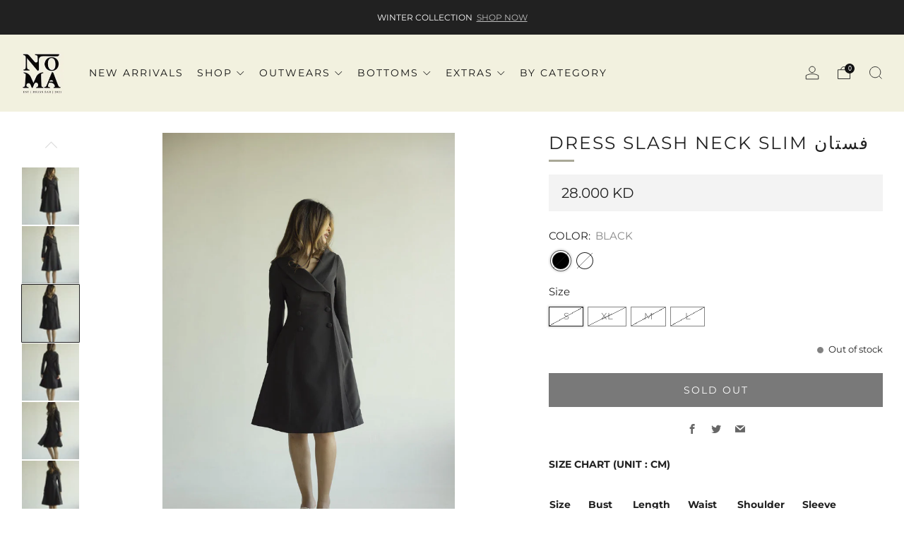

--- FILE ---
content_type: text/html; charset=utf-8
request_url: https://nomadressbar.com/collections/dresses/products/dress-slash-neck-slim
body_size: 28521
content:
<!doctype html>
<html class="no-js" lang="en">
<head>
	<meta charset="utf-8">
	<meta http-equiv="X-UA-Compatible" content="IE=edge,chrome=1">
	<meta name="viewport" content="width=device-width, initial-scale=1.0, height=device-height, minimum-scale=1.0, maximum-scale=1.0">
	<meta name="theme-color" content="#212121">

	<!-- Network optimisations -->
<link rel="preconnect" href="//cdn.shopify.com" crossorigin>
<link rel="preconnect" href="//fonts.shopifycdn.com" crossorigin>

<link rel="preload" as="style" href="//nomadressbar.com/cdn/shop/t/2/assets/theme-critical.css?v=130764074171650207111683949387"><link rel="preload" as="script" href="//nomadressbar.com/cdn/shop/t/2/assets/scrollreveal.min.js?v=163720458850474464051683949387"><link rel="preload" href="//nomadressbar.com/cdn/fonts/montserrat/montserrat_n4.81949fa0ac9fd2021e16436151e8eaa539321637.woff2" as="font" type="font/woff2" crossorigin>
<link rel="preload" href="//nomadressbar.com/cdn/fonts/montserrat/montserrat_n4.81949fa0ac9fd2021e16436151e8eaa539321637.woff2" as="font" type="font/woff2" crossorigin>
<link rel="canonical" href="https://nomadressbar.com/products/dress-slash-neck-slim">
    <link rel="shortcut icon" href="//nomadressbar.com/cdn/shop/files/Noma-favicon.png?crop=center&height=32&v=1684627400&width=32" type="image/png">
	

	<!-- Title and description ================================================== -->
	<title>Dress Slash Neck Slim فستان
&ndash; Noma Dress Bar</title><meta name="description" content="SIZE CHART (UNIT : CM) Size Bust  Length Waist  Shoulder Sleeve S 86 100 70 37 57 M 90 101 74 38 58 L 94 102 78 39 59"><!-- /snippets/social-meta-tags.liquid -->




<meta property="og:site_name" content="Noma Dress Bar">
<meta property="og:url" content="https://nomadressbar.com/products/dress-slash-neck-slim">
<meta property="og:title" content="Dress Slash Neck Slim فستان">
<meta property="og:type" content="product">
<meta property="og:description" content="SIZE CHART (UNIT : CM) Size Bust  Length Waist  Shoulder Sleeve S 86 100 70 37 57 M 90 101 74 38 58 L 94 102 78 39 59">

  <meta property="og:price:amount" content="28.00">
  <meta property="og:price:currency" content="KWD">

<meta property="og:image" content="http://nomadressbar.com/cdn/shop/files/0S5A1438_1200x1200.jpg?v=1710418679"><meta property="og:image" content="http://nomadressbar.com/cdn/shop/files/0S5A1440_1200x1200.jpg?v=1710418679"><meta property="og:image" content="http://nomadressbar.com/cdn/shop/files/0S5A1442_1200x1200.jpg?v=1710418679">
<meta property="og:image:secure_url" content="https://nomadressbar.com/cdn/shop/files/0S5A1438_1200x1200.jpg?v=1710418679"><meta property="og:image:secure_url" content="https://nomadressbar.com/cdn/shop/files/0S5A1440_1200x1200.jpg?v=1710418679"><meta property="og:image:secure_url" content="https://nomadressbar.com/cdn/shop/files/0S5A1442_1200x1200.jpg?v=1710418679">


<meta name="twitter:card" content="summary_large_image">
<meta name="twitter:title" content="Dress Slash Neck Slim فستان">
<meta name="twitter:description" content="SIZE CHART (UNIT : CM) Size Bust  Length Waist  Shoulder Sleeve S 86 100 70 37 57 M 90 101 74 38 58 L 94 102 78 39 59">

	<!-- JS before CSSOM =================================================== -->
	<script type="text/javascript">
		theme = {};
		theme.t = {};
	  	theme.t.add_to_cart = 'Add to cart';
	    theme.t.sold_out = 'Sold out';
	    theme.t.unavailable = 'Unavailable';
	    theme.t.regular_price = 'Regular price';
	    theme.t.sale_price = 'Sale price';
	    theme.t.qty_notice_in_stock = 'In stock';
	    theme.t.qty_notice_low_stock = 'Low stock';
	    theme.t.qty_notice_sold_out = 'Out of stock';
	    theme.t.qty_notice_number_in_stock_html = '<span>[qty]</span> in stock';
	    theme.t.qty_notice_number_low_stock_html = 'Only <span>[qty]</span> in stock';
	    theme.t.discount_currency = 'Save [discount]';
	    theme.t.discount_percentage = 'Save [discount]%';
	    theme.t.discount_text = 'On Sale';
	    theme.t.unit_price_label = 'Unit price';
	    theme.t.unit_price_separator = 'per';
	    theme.money_format = '{{amount}}0 KD';
		theme.map = {};
		theme.map_settings_url="//nomadressbar.com/cdn/shop/t/2/assets/map_settings.min.js?v=55973849163231613841683949386";
		theme.cart_type = 'modal';
		theme.cart_ajax = true;
		theme.routes = {
			rootUrl: "/",
			rootUrlSlash: "/",
			cartUrl: "/cart",
			cartAddUrl: "/cart/add",
			cartChangeUrl: "/cart/change"
		};
		theme.assets = {
			plyr: "//nomadressbar.com/cdn/shop/t/2/assets/plyr.min.js?v=4209607025050129391683949387",
			masonry: "//nomadressbar.com/cdn/shop/t/2/assets/masonry.min.js?v=52946867241060388171683949386",
			
			fecha: "//nomadressbar.com/cdn/shop/t/2/assets/fecha.min.js?v=77892649025288305351683949386"
		};
	</script>
	
	<style id="fontsupporttest">@font-face{font-family:"font";src:url("https://")}</style>
	<script type="text/javascript">
		function supportsFontFace() {
			function blacklist() {
				var match = /(WebKit|windows phone.+trident)\/(\d+)/i.exec(navigator.userAgent);
				return match && parseInt(match[2], 10) < (match[1] == 'WebKit' ? 533 : 6);
			}
			function hasFontFaceSrc() {
				var style = document.getElementById('fontsupporttest');
				var sheet = style.sheet || style.styleSheet;
				var cssText = sheet ? (sheet.cssRules && sheet.cssRules[0] ? sheet.cssRules[0].cssText : sheet.cssText || '') : '';
				return /src/i.test(cssText);
			}
			return !blacklist() && hasFontFaceSrc();
		}
		document.documentElement.classList.replace('no-js', 'js');
		if (window.matchMedia("(pointer: coarse)").matches) {document.documentElement.classList.add('touchevents')} else {document.documentElement.classList.add('no-touchevents')}
		if (supportsFontFace()) {document.documentElement.classList.add('fontface')}
	</script>
	<script src="//nomadressbar.com/cdn/shop/t/2/assets/jquery.min.js?v=115860211936397945481683949386" defer="defer"></script>
	<script src="//nomadressbar.com/cdn/shop/t/2/assets/vendor.min.js?v=150964745298878648461683949387" defer="defer"></script>
	<script src="//nomadressbar.com/cdn/shop/t/2/assets/ajax-cart.js?v=75524019650848056511683949404" defer="defer"></script>

  <!-- CSS ================================================== -->
  






























<style data-shopify>

:root {
	--color--brand: #212121;
	--color--brand-dark: #141414;
	--color--brand-light: #2e2e2e;

	--color--accent: #f2f1df;
	--color--accent-dark: #ebe9cd;

	--color--link: #6e6e6e;
	--color--link-dark: #000000;

	--color--text: #212121;
	--color--text-light: rgba(33, 33, 33, 0.7);
	--color--text-lighter: rgba(33, 33, 33, 0.55);
	--color--text-lightest: rgba(33, 33, 33, 0.2);
	--color--text-bg: rgba(33, 33, 33, 0.05);

	--color--headings: #212121;
	--color--alt-text: #666666;
	--color--btn: #FFFFFF;

	--color--product-bg: rgba(0,0,0,0);
	--color--product-sale: #c00000;

	--color--low-stock: #C00000;
	--color--in-stock: #4A9F53;

	--color--title-border: #a9a897;

	--color--drawer-bg: #ffffff;

	--color--bg: #FFFFFF;
	--color--bg-alpha: rgba(255, 255, 255, 0.8);
	--color--bg-light: #ffffff;
	--color--bg-dark: #f2f2f2;

	--color--drop-shadow: rgba(42, 42, 42, 0.1);

	--color--cart-announcement-icon: #212121;

	--color--label-brand: #212121;
	--color--label-sold_out: #f2f1df;
	--color--label-discount: #a90303;
	--color--label-new: #e6de63;
	--color--label-custom1: #4a9f53;
	--color--label-custom2: #e5e5e5;

	--color--text-label-brand: #FFFFFF;
	--color--text-label-sold_out: #000000;
	--color--text-label-discount: #FFFFFF;
	--color--text-label-new: #000000;
	--color--text-label-custom_one: #FFFFFF;
	--color--text-label-custom_two: #000000;

	--font--size-base: 14.0;
	--font--line-base: 30;

	--font--size-h1: 30;
	--font--size-h2: 24;
	--font--size-h3: 20;
	--font--size-h4: 18;
	--font--size-h5: 16;
	--font--size-h6: 15;

	--font--size-grid: 14;
	--font--size-nav: 14;
	--font--size-product-form-headings: 15;

	--font--body: Montserrat, sans-serif;
	--font--body-style: normal;
  --font--body-weight: 400;

  --font--title: Montserrat, sans-serif;
	--font--title-weight: 400;
	--font--title-style: normal;
	--font--title-space: 2px;
	--font--title-transform: uppercase;
	--font--title-border: 1;
	--font--title-border-size: 3px;

	--font--button: Montserrat, sans-serif;
	--font--button-weight: 400;
	--font--button-style: normal;

	--font--button-space: 2px;
	--font--button-transform: uppercase;
	--font--button-size: 14;
	--font--button-mobile-size: 12px;

	--checkbox-check-invert: 1;
}
</style>

	<style>@font-face {
  font-family: Montserrat;
  font-weight: 400;
  font-style: normal;
  font-display: swap;
  src: url("//nomadressbar.com/cdn/fonts/montserrat/montserrat_n4.81949fa0ac9fd2021e16436151e8eaa539321637.woff2") format("woff2"),
       url("//nomadressbar.com/cdn/fonts/montserrat/montserrat_n4.a6c632ca7b62da89c3594789ba828388aac693fe.woff") format("woff");
}

@font-face {
  font-family: Montserrat;
  font-weight: 400;
  font-style: normal;
  font-display: swap;
  src: url("//nomadressbar.com/cdn/fonts/montserrat/montserrat_n4.81949fa0ac9fd2021e16436151e8eaa539321637.woff2") format("woff2"),
       url("//nomadressbar.com/cdn/fonts/montserrat/montserrat_n4.a6c632ca7b62da89c3594789ba828388aac693fe.woff") format("woff");
}

@font-face {
  font-family: Montserrat;
  font-weight: 700;
  font-style: normal;
  font-display: swap;
  src: url("//nomadressbar.com/cdn/fonts/montserrat/montserrat_n7.3c434e22befd5c18a6b4afadb1e3d77c128c7939.woff2") format("woff2"),
       url("//nomadressbar.com/cdn/fonts/montserrat/montserrat_n7.5d9fa6e2cae713c8fb539a9876489d86207fe957.woff") format("woff");
}

@font-face {
  font-family: Montserrat;
  font-weight: 400;
  font-style: italic;
  font-display: swap;
  src: url("//nomadressbar.com/cdn/fonts/montserrat/montserrat_i4.5a4ea298b4789e064f62a29aafc18d41f09ae59b.woff2") format("woff2"),
       url("//nomadressbar.com/cdn/fonts/montserrat/montserrat_i4.072b5869c5e0ed5b9d2021e4c2af132e16681ad2.woff") format("woff");
}

@font-face {
  font-family: Montserrat;
  font-weight: 700;
  font-style: italic;
  font-display: swap;
  src: url("//nomadressbar.com/cdn/fonts/montserrat/montserrat_i7.a0d4a463df4f146567d871890ffb3c80408e7732.woff2") format("woff2"),
       url("//nomadressbar.com/cdn/fonts/montserrat/montserrat_i7.f6ec9f2a0681acc6f8152c40921d2a4d2e1a2c78.woff") format("woff");
}

</style>

<link rel="stylesheet" href="//nomadressbar.com/cdn/shop/t/2/assets/theme-critical.css?v=130764074171650207111683949387">

<link rel="preload" href="//nomadressbar.com/cdn/shop/t/2/assets/theme.css?v=16462254592203651381683949387" as="style" onload="this.onload=null;this.rel='stylesheet'">
<noscript><link rel="stylesheet" href="//nomadressbar.com/cdn/shop/t/2/assets/theme.css?v=16462254592203651381683949387"></noscript>
<script>
	/*! loadCSS rel=preload polyfill. [c]2017 Filament Group, Inc. MIT License */
	(function(w){"use strict";if(!w.loadCSS){w.loadCSS=function(){}}var rp=loadCSS.relpreload={};rp.support=(function(){var ret;try{ret=w.document.createElement("link").relList.supports("preload")}catch(e){ret=false}return function(){return ret}})();rp.bindMediaToggle=function(link){var finalMedia=link.media||"all";function enableStylesheet(){if(link.addEventListener){link.removeEventListener("load",enableStylesheet)}else if(link.attachEvent){link.detachEvent("onload",enableStylesheet)}link.setAttribute("onload",null);link.media=finalMedia}if(link.addEventListener){link.addEventListener("load",enableStylesheet)}else if(link.attachEvent){link.attachEvent("onload",enableStylesheet)}setTimeout(function(){link.rel="stylesheet";link.media="only x"});setTimeout(enableStylesheet,3000)};rp.poly=function(){if(rp.support()){return}var links=w.document.getElementsByTagName("link");for(var i=0;i<links.length;i+=1){var link=links[i];if(link.rel==="preload"&&link.getAttribute("as")==="style"&&!link.getAttribute("data-loadcss")){link.setAttribute("data-loadcss",true);rp.bindMediaToggle(link)}}};if(!rp.support()){rp.poly();var run=w.setInterval(rp.poly,500);if(w.addEventListener){w.addEventListener("load",function(){rp.poly();w.clearInterval(run)})}else if(w.attachEvent){w.attachEvent("onload",function(){rp.poly();w.clearInterval(run)})}}if(typeof exports!=="undefined"){exports.loadCSS=loadCSS}else{w.loadCSS=loadCSS}}(typeof global!=="undefined"?global:this));
</script>

	<!-- JS after CSSOM=================================================== -->
	<script src="//nomadressbar.com/cdn/shop/t/2/assets/theme.min.js?v=179985504389927716611683949387" defer="defer"></script>
	<script src="//nomadressbar.com/cdn/shop/t/2/assets/custom.js?v=152733329445290166911683949386" defer="defer"></script>

	

  
		<script src="//nomadressbar.com/cdn/shop/t/2/assets/scrollreveal.min.js?v=163720458850474464051683949387"></script>
	
	

	<!-- Header hook for plugins ================================================== -->
  <script>window.performance && window.performance.mark && window.performance.mark('shopify.content_for_header.start');</script><meta id="shopify-digital-wallet" name="shopify-digital-wallet" content="/76056035643/digital_wallets/dialog">
<link rel="alternate" type="application/json+oembed" href="https://nomadressbar.com/products/dress-slash-neck-slim.oembed">
<script async="async" src="/checkouts/internal/preloads.js?locale=en-KW"></script>
<script id="shopify-features" type="application/json">{"accessToken":"012e18f581e751e9e23ddcfafb2c99ed","betas":["rich-media-storefront-analytics"],"domain":"nomadressbar.com","predictiveSearch":true,"shopId":76056035643,"locale":"en"}</script>
<script>var Shopify = Shopify || {};
Shopify.shop = "nomadressbar.myshopify.com";
Shopify.locale = "en";
Shopify.currency = {"active":"KWD","rate":"1.0"};
Shopify.country = "KW";
Shopify.theme = {"name":"Venue","id":149908128059,"schema_name":"Venue","schema_version":"9.0.0","theme_store_id":null,"role":"main"};
Shopify.theme.handle = "null";
Shopify.theme.style = {"id":null,"handle":null};
Shopify.cdnHost = "nomadressbar.com/cdn";
Shopify.routes = Shopify.routes || {};
Shopify.routes.root = "/";</script>
<script type="module">!function(o){(o.Shopify=o.Shopify||{}).modules=!0}(window);</script>
<script>!function(o){function n(){var o=[];function n(){o.push(Array.prototype.slice.apply(arguments))}return n.q=o,n}var t=o.Shopify=o.Shopify||{};t.loadFeatures=n(),t.autoloadFeatures=n()}(window);</script>
<script id="shop-js-analytics" type="application/json">{"pageType":"product"}</script>
<script defer="defer" async type="module" src="//nomadressbar.com/cdn/shopifycloud/shop-js/modules/v2/client.init-shop-cart-sync_BT-GjEfc.en.esm.js"></script>
<script defer="defer" async type="module" src="//nomadressbar.com/cdn/shopifycloud/shop-js/modules/v2/chunk.common_D58fp_Oc.esm.js"></script>
<script defer="defer" async type="module" src="//nomadressbar.com/cdn/shopifycloud/shop-js/modules/v2/chunk.modal_xMitdFEc.esm.js"></script>
<script type="module">
  await import("//nomadressbar.com/cdn/shopifycloud/shop-js/modules/v2/client.init-shop-cart-sync_BT-GjEfc.en.esm.js");
await import("//nomadressbar.com/cdn/shopifycloud/shop-js/modules/v2/chunk.common_D58fp_Oc.esm.js");
await import("//nomadressbar.com/cdn/shopifycloud/shop-js/modules/v2/chunk.modal_xMitdFEc.esm.js");

  window.Shopify.SignInWithShop?.initShopCartSync?.({"fedCMEnabled":true,"windoidEnabled":true});

</script>
<script id="__st">var __st={"a":76056035643,"offset":10800,"reqid":"5075973b-ffed-4af2-b66e-53365dde075d-1769439575","pageurl":"nomadressbar.com\/collections\/dresses\/products\/dress-slash-neck-slim","u":"4c4d5a28ff1f","p":"product","rtyp":"product","rid":9123302310203};</script>
<script>window.ShopifyPaypalV4VisibilityTracking = true;</script>
<script id="captcha-bootstrap">!function(){'use strict';const t='contact',e='account',n='new_comment',o=[[t,t],['blogs',n],['comments',n],[t,'customer']],c=[[e,'customer_login'],[e,'guest_login'],[e,'recover_customer_password'],[e,'create_customer']],r=t=>t.map((([t,e])=>`form[action*='/${t}']:not([data-nocaptcha='true']) input[name='form_type'][value='${e}']`)).join(','),a=t=>()=>t?[...document.querySelectorAll(t)].map((t=>t.form)):[];function s(){const t=[...o],e=r(t);return a(e)}const i='password',u='form_key',d=['recaptcha-v3-token','g-recaptcha-response','h-captcha-response',i],f=()=>{try{return window.sessionStorage}catch{return}},m='__shopify_v',_=t=>t.elements[u];function p(t,e,n=!1){try{const o=window.sessionStorage,c=JSON.parse(o.getItem(e)),{data:r}=function(t){const{data:e,action:n}=t;return t[m]||n?{data:e,action:n}:{data:t,action:n}}(c);for(const[e,n]of Object.entries(r))t.elements[e]&&(t.elements[e].value=n);n&&o.removeItem(e)}catch(o){console.error('form repopulation failed',{error:o})}}const l='form_type',E='cptcha';function T(t){t.dataset[E]=!0}const w=window,h=w.document,L='Shopify',v='ce_forms',y='captcha';let A=!1;((t,e)=>{const n=(g='f06e6c50-85a8-45c8-87d0-21a2b65856fe',I='https://cdn.shopify.com/shopifycloud/storefront-forms-hcaptcha/ce_storefront_forms_captcha_hcaptcha.v1.5.2.iife.js',D={infoText:'Protected by hCaptcha',privacyText:'Privacy',termsText:'Terms'},(t,e,n)=>{const o=w[L][v],c=o.bindForm;if(c)return c(t,g,e,D).then(n);var r;o.q.push([[t,g,e,D],n]),r=I,A||(h.body.append(Object.assign(h.createElement('script'),{id:'captcha-provider',async:!0,src:r})),A=!0)});var g,I,D;w[L]=w[L]||{},w[L][v]=w[L][v]||{},w[L][v].q=[],w[L][y]=w[L][y]||{},w[L][y].protect=function(t,e){n(t,void 0,e),T(t)},Object.freeze(w[L][y]),function(t,e,n,w,h,L){const[v,y,A,g]=function(t,e,n){const i=e?o:[],u=t?c:[],d=[...i,...u],f=r(d),m=r(i),_=r(d.filter((([t,e])=>n.includes(e))));return[a(f),a(m),a(_),s()]}(w,h,L),I=t=>{const e=t.target;return e instanceof HTMLFormElement?e:e&&e.form},D=t=>v().includes(t);t.addEventListener('submit',(t=>{const e=I(t);if(!e)return;const n=D(e)&&!e.dataset.hcaptchaBound&&!e.dataset.recaptchaBound,o=_(e),c=g().includes(e)&&(!o||!o.value);(n||c)&&t.preventDefault(),c&&!n&&(function(t){try{if(!f())return;!function(t){const e=f();if(!e)return;const n=_(t);if(!n)return;const o=n.value;o&&e.removeItem(o)}(t);const e=Array.from(Array(32),(()=>Math.random().toString(36)[2])).join('');!function(t,e){_(t)||t.append(Object.assign(document.createElement('input'),{type:'hidden',name:u})),t.elements[u].value=e}(t,e),function(t,e){const n=f();if(!n)return;const o=[...t.querySelectorAll(`input[type='${i}']`)].map((({name:t})=>t)),c=[...d,...o],r={};for(const[a,s]of new FormData(t).entries())c.includes(a)||(r[a]=s);n.setItem(e,JSON.stringify({[m]:1,action:t.action,data:r}))}(t,e)}catch(e){console.error('failed to persist form',e)}}(e),e.submit())}));const S=(t,e)=>{t&&!t.dataset[E]&&(n(t,e.some((e=>e===t))),T(t))};for(const o of['focusin','change'])t.addEventListener(o,(t=>{const e=I(t);D(e)&&S(e,y())}));const B=e.get('form_key'),M=e.get(l),P=B&&M;t.addEventListener('DOMContentLoaded',(()=>{const t=y();if(P)for(const e of t)e.elements[l].value===M&&p(e,B);[...new Set([...A(),...v().filter((t=>'true'===t.dataset.shopifyCaptcha))])].forEach((e=>S(e,t)))}))}(h,new URLSearchParams(w.location.search),n,t,e,['guest_login'])})(!0,!1)}();</script>
<script integrity="sha256-4kQ18oKyAcykRKYeNunJcIwy7WH5gtpwJnB7kiuLZ1E=" data-source-attribution="shopify.loadfeatures" defer="defer" src="//nomadressbar.com/cdn/shopifycloud/storefront/assets/storefront/load_feature-a0a9edcb.js" crossorigin="anonymous"></script>
<script data-source-attribution="shopify.dynamic_checkout.dynamic.init">var Shopify=Shopify||{};Shopify.PaymentButton=Shopify.PaymentButton||{isStorefrontPortableWallets:!0,init:function(){window.Shopify.PaymentButton.init=function(){};var t=document.createElement("script");t.src="https://nomadressbar.com/cdn/shopifycloud/portable-wallets/latest/portable-wallets.en.js",t.type="module",document.head.appendChild(t)}};
</script>
<script data-source-attribution="shopify.dynamic_checkout.buyer_consent">
  function portableWalletsHideBuyerConsent(e){var t=document.getElementById("shopify-buyer-consent"),n=document.getElementById("shopify-subscription-policy-button");t&&n&&(t.classList.add("hidden"),t.setAttribute("aria-hidden","true"),n.removeEventListener("click",e))}function portableWalletsShowBuyerConsent(e){var t=document.getElementById("shopify-buyer-consent"),n=document.getElementById("shopify-subscription-policy-button");t&&n&&(t.classList.remove("hidden"),t.removeAttribute("aria-hidden"),n.addEventListener("click",e))}window.Shopify?.PaymentButton&&(window.Shopify.PaymentButton.hideBuyerConsent=portableWalletsHideBuyerConsent,window.Shopify.PaymentButton.showBuyerConsent=portableWalletsShowBuyerConsent);
</script>
<script data-source-attribution="shopify.dynamic_checkout.cart.bootstrap">document.addEventListener("DOMContentLoaded",(function(){function t(){return document.querySelector("shopify-accelerated-checkout-cart, shopify-accelerated-checkout")}if(t())Shopify.PaymentButton.init();else{new MutationObserver((function(e,n){t()&&(Shopify.PaymentButton.init(),n.disconnect())})).observe(document.body,{childList:!0,subtree:!0})}}));
</script>

<script>window.performance && window.performance.mark && window.performance.mark('shopify.content_for_header.end');</script>
<!-- BEGIN app block: shopify://apps/currency-converter/blocks/app-embed-block/a56d6bd1-e9df-4a4a-b98e-e9bb5c43a042 --><script>
    window.codeblackbelt = window.codeblackbelt || {};
    window.codeblackbelt.shop = window.codeblackbelt.shop || 'nomadressbar.myshopify.com';
    </script><script src="//cdn.codeblackbelt.com/widgets/currency-converter-plus/main.min.js?version=2026012617+0300" async></script>
<!-- END app block --><link href="https://monorail-edge.shopifysvc.com" rel="dns-prefetch">
<script>(function(){if ("sendBeacon" in navigator && "performance" in window) {try {var session_token_from_headers = performance.getEntriesByType('navigation')[0].serverTiming.find(x => x.name == '_s').description;} catch {var session_token_from_headers = undefined;}var session_cookie_matches = document.cookie.match(/_shopify_s=([^;]*)/);var session_token_from_cookie = session_cookie_matches && session_cookie_matches.length === 2 ? session_cookie_matches[1] : "";var session_token = session_token_from_headers || session_token_from_cookie || "";function handle_abandonment_event(e) {var entries = performance.getEntries().filter(function(entry) {return /monorail-edge.shopifysvc.com/.test(entry.name);});if (!window.abandonment_tracked && entries.length === 0) {window.abandonment_tracked = true;var currentMs = Date.now();var navigation_start = performance.timing.navigationStart;var payload = {shop_id: 76056035643,url: window.location.href,navigation_start,duration: currentMs - navigation_start,session_token,page_type: "product"};window.navigator.sendBeacon("https://monorail-edge.shopifysvc.com/v1/produce", JSON.stringify({schema_id: "online_store_buyer_site_abandonment/1.1",payload: payload,metadata: {event_created_at_ms: currentMs,event_sent_at_ms: currentMs}}));}}window.addEventListener('pagehide', handle_abandonment_event);}}());</script>
<script id="web-pixels-manager-setup">(function e(e,d,r,n,o){if(void 0===o&&(o={}),!Boolean(null===(a=null===(i=window.Shopify)||void 0===i?void 0:i.analytics)||void 0===a?void 0:a.replayQueue)){var i,a;window.Shopify=window.Shopify||{};var t=window.Shopify;t.analytics=t.analytics||{};var s=t.analytics;s.replayQueue=[],s.publish=function(e,d,r){return s.replayQueue.push([e,d,r]),!0};try{self.performance.mark("wpm:start")}catch(e){}var l=function(){var e={modern:/Edge?\/(1{2}[4-9]|1[2-9]\d|[2-9]\d{2}|\d{4,})\.\d+(\.\d+|)|Firefox\/(1{2}[4-9]|1[2-9]\d|[2-9]\d{2}|\d{4,})\.\d+(\.\d+|)|Chrom(ium|e)\/(9{2}|\d{3,})\.\d+(\.\d+|)|(Maci|X1{2}).+ Version\/(15\.\d+|(1[6-9]|[2-9]\d|\d{3,})\.\d+)([,.]\d+|)( \(\w+\)|)( Mobile\/\w+|) Safari\/|Chrome.+OPR\/(9{2}|\d{3,})\.\d+\.\d+|(CPU[ +]OS|iPhone[ +]OS|CPU[ +]iPhone|CPU IPhone OS|CPU iPad OS)[ +]+(15[._]\d+|(1[6-9]|[2-9]\d|\d{3,})[._]\d+)([._]\d+|)|Android:?[ /-](13[3-9]|1[4-9]\d|[2-9]\d{2}|\d{4,})(\.\d+|)(\.\d+|)|Android.+Firefox\/(13[5-9]|1[4-9]\d|[2-9]\d{2}|\d{4,})\.\d+(\.\d+|)|Android.+Chrom(ium|e)\/(13[3-9]|1[4-9]\d|[2-9]\d{2}|\d{4,})\.\d+(\.\d+|)|SamsungBrowser\/([2-9]\d|\d{3,})\.\d+/,legacy:/Edge?\/(1[6-9]|[2-9]\d|\d{3,})\.\d+(\.\d+|)|Firefox\/(5[4-9]|[6-9]\d|\d{3,})\.\d+(\.\d+|)|Chrom(ium|e)\/(5[1-9]|[6-9]\d|\d{3,})\.\d+(\.\d+|)([\d.]+$|.*Safari\/(?![\d.]+ Edge\/[\d.]+$))|(Maci|X1{2}).+ Version\/(10\.\d+|(1[1-9]|[2-9]\d|\d{3,})\.\d+)([,.]\d+|)( \(\w+\)|)( Mobile\/\w+|) Safari\/|Chrome.+OPR\/(3[89]|[4-9]\d|\d{3,})\.\d+\.\d+|(CPU[ +]OS|iPhone[ +]OS|CPU[ +]iPhone|CPU IPhone OS|CPU iPad OS)[ +]+(10[._]\d+|(1[1-9]|[2-9]\d|\d{3,})[._]\d+)([._]\d+|)|Android:?[ /-](13[3-9]|1[4-9]\d|[2-9]\d{2}|\d{4,})(\.\d+|)(\.\d+|)|Mobile Safari.+OPR\/([89]\d|\d{3,})\.\d+\.\d+|Android.+Firefox\/(13[5-9]|1[4-9]\d|[2-9]\d{2}|\d{4,})\.\d+(\.\d+|)|Android.+Chrom(ium|e)\/(13[3-9]|1[4-9]\d|[2-9]\d{2}|\d{4,})\.\d+(\.\d+|)|Android.+(UC? ?Browser|UCWEB|U3)[ /]?(15\.([5-9]|\d{2,})|(1[6-9]|[2-9]\d|\d{3,})\.\d+)\.\d+|SamsungBrowser\/(5\.\d+|([6-9]|\d{2,})\.\d+)|Android.+MQ{2}Browser\/(14(\.(9|\d{2,})|)|(1[5-9]|[2-9]\d|\d{3,})(\.\d+|))(\.\d+|)|K[Aa][Ii]OS\/(3\.\d+|([4-9]|\d{2,})\.\d+)(\.\d+|)/},d=e.modern,r=e.legacy,n=navigator.userAgent;return n.match(d)?"modern":n.match(r)?"legacy":"unknown"}(),u="modern"===l?"modern":"legacy",c=(null!=n?n:{modern:"",legacy:""})[u],f=function(e){return[e.baseUrl,"/wpm","/b",e.hashVersion,"modern"===e.buildTarget?"m":"l",".js"].join("")}({baseUrl:d,hashVersion:r,buildTarget:u}),m=function(e){var d=e.version,r=e.bundleTarget,n=e.surface,o=e.pageUrl,i=e.monorailEndpoint;return{emit:function(e){var a=e.status,t=e.errorMsg,s=(new Date).getTime(),l=JSON.stringify({metadata:{event_sent_at_ms:s},events:[{schema_id:"web_pixels_manager_load/3.1",payload:{version:d,bundle_target:r,page_url:o,status:a,surface:n,error_msg:t},metadata:{event_created_at_ms:s}}]});if(!i)return console&&console.warn&&console.warn("[Web Pixels Manager] No Monorail endpoint provided, skipping logging."),!1;try{return self.navigator.sendBeacon.bind(self.navigator)(i,l)}catch(e){}var u=new XMLHttpRequest;try{return u.open("POST",i,!0),u.setRequestHeader("Content-Type","text/plain"),u.send(l),!0}catch(e){return console&&console.warn&&console.warn("[Web Pixels Manager] Got an unhandled error while logging to Monorail."),!1}}}}({version:r,bundleTarget:l,surface:e.surface,pageUrl:self.location.href,monorailEndpoint:e.monorailEndpoint});try{o.browserTarget=l,function(e){var d=e.src,r=e.async,n=void 0===r||r,o=e.onload,i=e.onerror,a=e.sri,t=e.scriptDataAttributes,s=void 0===t?{}:t,l=document.createElement("script"),u=document.querySelector("head"),c=document.querySelector("body");if(l.async=n,l.src=d,a&&(l.integrity=a,l.crossOrigin="anonymous"),s)for(var f in s)if(Object.prototype.hasOwnProperty.call(s,f))try{l.dataset[f]=s[f]}catch(e){}if(o&&l.addEventListener("load",o),i&&l.addEventListener("error",i),u)u.appendChild(l);else{if(!c)throw new Error("Did not find a head or body element to append the script");c.appendChild(l)}}({src:f,async:!0,onload:function(){if(!function(){var e,d;return Boolean(null===(d=null===(e=window.Shopify)||void 0===e?void 0:e.analytics)||void 0===d?void 0:d.initialized)}()){var d=window.webPixelsManager.init(e)||void 0;if(d){var r=window.Shopify.analytics;r.replayQueue.forEach((function(e){var r=e[0],n=e[1],o=e[2];d.publishCustomEvent(r,n,o)})),r.replayQueue=[],r.publish=d.publishCustomEvent,r.visitor=d.visitor,r.initialized=!0}}},onerror:function(){return m.emit({status:"failed",errorMsg:"".concat(f," has failed to load")})},sri:function(e){var d=/^sha384-[A-Za-z0-9+/=]+$/;return"string"==typeof e&&d.test(e)}(c)?c:"",scriptDataAttributes:o}),m.emit({status:"loading"})}catch(e){m.emit({status:"failed",errorMsg:(null==e?void 0:e.message)||"Unknown error"})}}})({shopId: 76056035643,storefrontBaseUrl: "https://nomadressbar.com",extensionsBaseUrl: "https://extensions.shopifycdn.com/cdn/shopifycloud/web-pixels-manager",monorailEndpoint: "https://monorail-edge.shopifysvc.com/unstable/produce_batch",surface: "storefront-renderer",enabledBetaFlags: ["2dca8a86"],webPixelsConfigList: [{"id":"shopify-app-pixel","configuration":"{}","eventPayloadVersion":"v1","runtimeContext":"STRICT","scriptVersion":"0450","apiClientId":"shopify-pixel","type":"APP","privacyPurposes":["ANALYTICS","MARKETING"]},{"id":"shopify-custom-pixel","eventPayloadVersion":"v1","runtimeContext":"LAX","scriptVersion":"0450","apiClientId":"shopify-pixel","type":"CUSTOM","privacyPurposes":["ANALYTICS","MARKETING"]}],isMerchantRequest: false,initData: {"shop":{"name":"Noma Dress Bar","paymentSettings":{"currencyCode":"KWD"},"myshopifyDomain":"nomadressbar.myshopify.com","countryCode":"KW","storefrontUrl":"https:\/\/nomadressbar.com"},"customer":null,"cart":null,"checkout":null,"productVariants":[{"price":{"amount":28.0,"currencyCode":"KWD"},"product":{"title":"Dress Slash Neck Slim فستان","vendor":"Noma Women","id":"9123302310203","untranslatedTitle":"Dress Slash Neck Slim فستان","url":"\/products\/dress-slash-neck-slim","type":"DRESSES"},"id":"47964341731643","image":{"src":"\/\/nomadressbar.com\/cdn\/shop\/files\/0S5A1442.jpg?v=1710418679"},"sku":"17819","title":"BLACK \/ S","untranslatedTitle":"BLACK \/ S"},{"price":{"amount":28.0,"currencyCode":"KWD"},"product":{"title":"Dress Slash Neck Slim فستان","vendor":"Noma Women","id":"9123302310203","untranslatedTitle":"Dress Slash Neck Slim فستان","url":"\/products\/dress-slash-neck-slim","type":"DRESSES"},"id":"48086784508219","image":{"src":"\/\/nomadressbar.com\/cdn\/shop\/files\/0S5A1438.jpg?v=1710418679"},"sku":"18217","title":"BLACK \/ XL","untranslatedTitle":"BLACK \/ XL"},{"price":{"amount":28.0,"currencyCode":"KWD"},"product":{"title":"Dress Slash Neck Slim فستان","vendor":"Noma Women","id":"9123302310203","untranslatedTitle":"Dress Slash Neck Slim فستان","url":"\/products\/dress-slash-neck-slim","type":"DRESSES"},"id":"47964341797179","image":{"src":"\/\/nomadressbar.com\/cdn\/shop\/files\/0S5A1443.jpg?v=1710418757"},"sku":"17821","title":"BLACK \/ M","untranslatedTitle":"BLACK \/ M"},{"price":{"amount":28.0,"currencyCode":"KWD"},"product":{"title":"Dress Slash Neck Slim فستان","vendor":"Noma Women","id":"9123302310203","untranslatedTitle":"Dress Slash Neck Slim فستان","url":"\/products\/dress-slash-neck-slim","type":"DRESSES"},"id":"48086784213307","image":{"src":"\/\/nomadressbar.com\/cdn\/shop\/files\/0S5A1438.jpg?v=1710418679"},"sku":"18215","title":"BLACK \/ L","untranslatedTitle":"BLACK \/ L"},{"price":{"amount":28.0,"currencyCode":"KWD"},"product":{"title":"Dress Slash Neck Slim فستان","vendor":"Noma Women","id":"9123302310203","untranslatedTitle":"Dress Slash Neck Slim فستان","url":"\/products\/dress-slash-neck-slim","type":"DRESSES"},"id":"47964341764411","image":{"src":"\/\/nomadressbar.com\/cdn\/shop\/files\/0S5A1373.jpg?v=1710418757"},"sku":"17820","title":"WHITE \/ S","untranslatedTitle":"WHITE \/ S"},{"price":{"amount":28.0,"currencyCode":"KWD"},"product":{"title":"Dress Slash Neck Slim فستان","vendor":"Noma Women","id":"9123302310203","untranslatedTitle":"Dress Slash Neck Slim فستان","url":"\/products\/dress-slash-neck-slim","type":"DRESSES"},"id":"48086784475451","image":{"src":"\/\/nomadressbar.com\/cdn\/shop\/files\/0S5A1438.jpg?v=1710418679"},"sku":"18218","title":"WHITE \/ XL","untranslatedTitle":"WHITE \/ XL"},{"price":{"amount":28.0,"currencyCode":"KWD"},"product":{"title":"Dress Slash Neck Slim فستان","vendor":"Noma Women","id":"9123302310203","untranslatedTitle":"Dress Slash Neck Slim فستان","url":"\/products\/dress-slash-neck-slim","type":"DRESSES"},"id":"47964341829947","image":{"src":"\/\/nomadressbar.com\/cdn\/shop\/files\/0S5A1364.jpg?v=1710418757"},"sku":"17822","title":"WHITE \/ M","untranslatedTitle":"WHITE \/ M"},{"price":{"amount":28.0,"currencyCode":"KWD"},"product":{"title":"Dress Slash Neck Slim فستان","vendor":"Noma Women","id":"9123302310203","untranslatedTitle":"Dress Slash Neck Slim فستان","url":"\/products\/dress-slash-neck-slim","type":"DRESSES"},"id":"48086784311611","image":{"src":"\/\/nomadressbar.com\/cdn\/shop\/files\/0S5A1438.jpg?v=1710418679"},"sku":"18216","title":"WHITE \/ L","untranslatedTitle":"WHITE \/ L"}],"purchasingCompany":null},},"https://nomadressbar.com/cdn","fcfee988w5aeb613cpc8e4bc33m6693e112",{"modern":"","legacy":""},{"shopId":"76056035643","storefrontBaseUrl":"https:\/\/nomadressbar.com","extensionBaseUrl":"https:\/\/extensions.shopifycdn.com\/cdn\/shopifycloud\/web-pixels-manager","surface":"storefront-renderer","enabledBetaFlags":"[\"2dca8a86\"]","isMerchantRequest":"false","hashVersion":"fcfee988w5aeb613cpc8e4bc33m6693e112","publish":"custom","events":"[[\"page_viewed\",{}],[\"product_viewed\",{\"productVariant\":{\"price\":{\"amount\":28.0,\"currencyCode\":\"KWD\"},\"product\":{\"title\":\"Dress Slash Neck Slim فستان\",\"vendor\":\"Noma Women\",\"id\":\"9123302310203\",\"untranslatedTitle\":\"Dress Slash Neck Slim فستان\",\"url\":\"\/products\/dress-slash-neck-slim\",\"type\":\"DRESSES\"},\"id\":\"47964341731643\",\"image\":{\"src\":\"\/\/nomadressbar.com\/cdn\/shop\/files\/0S5A1442.jpg?v=1710418679\"},\"sku\":\"17819\",\"title\":\"BLACK \/ S\",\"untranslatedTitle\":\"BLACK \/ S\"}}]]"});</script><script>
  window.ShopifyAnalytics = window.ShopifyAnalytics || {};
  window.ShopifyAnalytics.meta = window.ShopifyAnalytics.meta || {};
  window.ShopifyAnalytics.meta.currency = 'KWD';
  var meta = {"product":{"id":9123302310203,"gid":"gid:\/\/shopify\/Product\/9123302310203","vendor":"Noma Women","type":"DRESSES","handle":"dress-slash-neck-slim","variants":[{"id":47964341731643,"price":2800,"name":"Dress Slash Neck Slim فستان - BLACK \/ S","public_title":"BLACK \/ S","sku":"17819"},{"id":48086784508219,"price":2800,"name":"Dress Slash Neck Slim فستان - BLACK \/ XL","public_title":"BLACK \/ XL","sku":"18217"},{"id":47964341797179,"price":2800,"name":"Dress Slash Neck Slim فستان - BLACK \/ M","public_title":"BLACK \/ M","sku":"17821"},{"id":48086784213307,"price":2800,"name":"Dress Slash Neck Slim فستان - BLACK \/ L","public_title":"BLACK \/ L","sku":"18215"},{"id":47964341764411,"price":2800,"name":"Dress Slash Neck Slim فستان - WHITE \/ S","public_title":"WHITE \/ S","sku":"17820"},{"id":48086784475451,"price":2800,"name":"Dress Slash Neck Slim فستان - WHITE \/ XL","public_title":"WHITE \/ XL","sku":"18218"},{"id":47964341829947,"price":2800,"name":"Dress Slash Neck Slim فستان - WHITE \/ M","public_title":"WHITE \/ M","sku":"17822"},{"id":48086784311611,"price":2800,"name":"Dress Slash Neck Slim فستان - WHITE \/ L","public_title":"WHITE \/ L","sku":"18216"}],"remote":false},"page":{"pageType":"product","resourceType":"product","resourceId":9123302310203,"requestId":"5075973b-ffed-4af2-b66e-53365dde075d-1769439575"}};
  for (var attr in meta) {
    window.ShopifyAnalytics.meta[attr] = meta[attr];
  }
</script>
<script class="analytics">
  (function () {
    var customDocumentWrite = function(content) {
      var jquery = null;

      if (window.jQuery) {
        jquery = window.jQuery;
      } else if (window.Checkout && window.Checkout.$) {
        jquery = window.Checkout.$;
      }

      if (jquery) {
        jquery('body').append(content);
      }
    };

    var hasLoggedConversion = function(token) {
      if (token) {
        return document.cookie.indexOf('loggedConversion=' + token) !== -1;
      }
      return false;
    }

    var setCookieIfConversion = function(token) {
      if (token) {
        var twoMonthsFromNow = new Date(Date.now());
        twoMonthsFromNow.setMonth(twoMonthsFromNow.getMonth() + 2);

        document.cookie = 'loggedConversion=' + token + '; expires=' + twoMonthsFromNow;
      }
    }

    var trekkie = window.ShopifyAnalytics.lib = window.trekkie = window.trekkie || [];
    if (trekkie.integrations) {
      return;
    }
    trekkie.methods = [
      'identify',
      'page',
      'ready',
      'track',
      'trackForm',
      'trackLink'
    ];
    trekkie.factory = function(method) {
      return function() {
        var args = Array.prototype.slice.call(arguments);
        args.unshift(method);
        trekkie.push(args);
        return trekkie;
      };
    };
    for (var i = 0; i < trekkie.methods.length; i++) {
      var key = trekkie.methods[i];
      trekkie[key] = trekkie.factory(key);
    }
    trekkie.load = function(config) {
      trekkie.config = config || {};
      trekkie.config.initialDocumentCookie = document.cookie;
      var first = document.getElementsByTagName('script')[0];
      var script = document.createElement('script');
      script.type = 'text/javascript';
      script.onerror = function(e) {
        var scriptFallback = document.createElement('script');
        scriptFallback.type = 'text/javascript';
        scriptFallback.onerror = function(error) {
                var Monorail = {
      produce: function produce(monorailDomain, schemaId, payload) {
        var currentMs = new Date().getTime();
        var event = {
          schema_id: schemaId,
          payload: payload,
          metadata: {
            event_created_at_ms: currentMs,
            event_sent_at_ms: currentMs
          }
        };
        return Monorail.sendRequest("https://" + monorailDomain + "/v1/produce", JSON.stringify(event));
      },
      sendRequest: function sendRequest(endpointUrl, payload) {
        // Try the sendBeacon API
        if (window && window.navigator && typeof window.navigator.sendBeacon === 'function' && typeof window.Blob === 'function' && !Monorail.isIos12()) {
          var blobData = new window.Blob([payload], {
            type: 'text/plain'
          });

          if (window.navigator.sendBeacon(endpointUrl, blobData)) {
            return true;
          } // sendBeacon was not successful

        } // XHR beacon

        var xhr = new XMLHttpRequest();

        try {
          xhr.open('POST', endpointUrl);
          xhr.setRequestHeader('Content-Type', 'text/plain');
          xhr.send(payload);
        } catch (e) {
          console.log(e);
        }

        return false;
      },
      isIos12: function isIos12() {
        return window.navigator.userAgent.lastIndexOf('iPhone; CPU iPhone OS 12_') !== -1 || window.navigator.userAgent.lastIndexOf('iPad; CPU OS 12_') !== -1;
      }
    };
    Monorail.produce('monorail-edge.shopifysvc.com',
      'trekkie_storefront_load_errors/1.1',
      {shop_id: 76056035643,
      theme_id: 149908128059,
      app_name: "storefront",
      context_url: window.location.href,
      source_url: "//nomadressbar.com/cdn/s/trekkie.storefront.8d95595f799fbf7e1d32231b9a28fd43b70c67d3.min.js"});

        };
        scriptFallback.async = true;
        scriptFallback.src = '//nomadressbar.com/cdn/s/trekkie.storefront.8d95595f799fbf7e1d32231b9a28fd43b70c67d3.min.js';
        first.parentNode.insertBefore(scriptFallback, first);
      };
      script.async = true;
      script.src = '//nomadressbar.com/cdn/s/trekkie.storefront.8d95595f799fbf7e1d32231b9a28fd43b70c67d3.min.js';
      first.parentNode.insertBefore(script, first);
    };
    trekkie.load(
      {"Trekkie":{"appName":"storefront","development":false,"defaultAttributes":{"shopId":76056035643,"isMerchantRequest":null,"themeId":149908128059,"themeCityHash":"2006035009062538424","contentLanguage":"en","currency":"KWD","eventMetadataId":"2bb1a9e2-8ccd-4166-b601-8b5ed8848e2b"},"isServerSideCookieWritingEnabled":true,"monorailRegion":"shop_domain","enabledBetaFlags":["65f19447"]},"Session Attribution":{},"S2S":{"facebookCapiEnabled":false,"source":"trekkie-storefront-renderer","apiClientId":580111}}
    );

    var loaded = false;
    trekkie.ready(function() {
      if (loaded) return;
      loaded = true;

      window.ShopifyAnalytics.lib = window.trekkie;

      var originalDocumentWrite = document.write;
      document.write = customDocumentWrite;
      try { window.ShopifyAnalytics.merchantGoogleAnalytics.call(this); } catch(error) {};
      document.write = originalDocumentWrite;

      window.ShopifyAnalytics.lib.page(null,{"pageType":"product","resourceType":"product","resourceId":9123302310203,"requestId":"5075973b-ffed-4af2-b66e-53365dde075d-1769439575","shopifyEmitted":true});

      var match = window.location.pathname.match(/checkouts\/(.+)\/(thank_you|post_purchase)/)
      var token = match? match[1]: undefined;
      if (!hasLoggedConversion(token)) {
        setCookieIfConversion(token);
        window.ShopifyAnalytics.lib.track("Viewed Product",{"currency":"KWD","variantId":47964341731643,"productId":9123302310203,"productGid":"gid:\/\/shopify\/Product\/9123302310203","name":"Dress Slash Neck Slim فستان - BLACK \/ S","price":"28.000","sku":"17819","brand":"Noma Women","variant":"BLACK \/ S","category":"DRESSES","nonInteraction":true,"remote":false},undefined,undefined,{"shopifyEmitted":true});
      window.ShopifyAnalytics.lib.track("monorail:\/\/trekkie_storefront_viewed_product\/1.1",{"currency":"KWD","variantId":47964341731643,"productId":9123302310203,"productGid":"gid:\/\/shopify\/Product\/9123302310203","name":"Dress Slash Neck Slim فستان - BLACK \/ S","price":"28.000","sku":"17819","brand":"Noma Women","variant":"BLACK \/ S","category":"DRESSES","nonInteraction":true,"remote":false,"referer":"https:\/\/nomadressbar.com\/collections\/dresses\/products\/dress-slash-neck-slim"});
      }
    });


        var eventsListenerScript = document.createElement('script');
        eventsListenerScript.async = true;
        eventsListenerScript.src = "//nomadressbar.com/cdn/shopifycloud/storefront/assets/shop_events_listener-3da45d37.js";
        document.getElementsByTagName('head')[0].appendChild(eventsListenerScript);

})();</script>
<script
  defer
  src="https://nomadressbar.com/cdn/shopifycloud/perf-kit/shopify-perf-kit-3.0.4.min.js"
  data-application="storefront-renderer"
  data-shop-id="76056035643"
  data-render-region="gcp-us-east1"
  data-page-type="product"
  data-theme-instance-id="149908128059"
  data-theme-name="Venue"
  data-theme-version="9.0.0"
  data-monorail-region="shop_domain"
  data-resource-timing-sampling-rate="10"
  data-shs="true"
  data-shs-beacon="true"
  data-shs-export-with-fetch="true"
  data-shs-logs-sample-rate="1"
  data-shs-beacon-endpoint="https://nomadressbar.com/api/collect"
></script>
</head>

<body id="dress-slash-neck-slim-فستان" class="template-product" data-anim-load="true" data-anim-interval-style="fade_down" data-anim-zoom="true" data-anim-interval="true" data-editor-mode="false" data-quick-shop-show-cart="false" data-heading-border="true">
	<script type="text/javascript">
		//loading class for animations
		document.body.className += ' ' + 'js-theme-loading';
		setTimeout(function(){
			document.body.className = document.body.className.replace('js-theme-loading','js-theme-loaded');
		}, 300);
	</script>

	<a class="skip-to-content-link" href="#main">Skip to content</a>

	<div class="page-transition"></div>

	<div class="page-container">
		<script>
  theme.setHeaderHeightVars = () => {
    const headerSection = document.querySelector('.js-section__header');
    const header = document.querySelector('.js-header');
    const announcement = document.querySelector('.shopify-section-group-header-group.js-section__announcement');

    document.documentElement.style.setProperty('--window-height', `${window.innerHeight}px`);

    document.documentElement.style.setProperty('--announcement-height', `${announcement ? announcement.offsetHeight : 0}px`);

    //header section (zero height if transparent)
    if (headerSection) document.documentElement.style.setProperty('--header-section-height', `${headerSection.offsetHeight}px`);
    //header element (has height if transparent)
    if (header) document.documentElement.style.setProperty('--header-height', `${header.offsetHeight}px`);
  }

  theme.setHeaderLogoVars = () => {
      //header logo width
      const logoLink = document.querySelector('.header__logo-link');
      if (logoLink) document.documentElement.style.setProperty('--header-logo-width', `${logoLink.offsetWidth}px`);
  }

  theme.setHeaderStyle = () => {
    const header = document.querySelector('.js-header');
    if (!header) return;

    //get element width witout padding
    const getElementContentWidth = (element) => {
      if (!element) return 0;

      const styles = window.getComputedStyle(element);
      const padding =
        parseFloat(styles.paddingLeft) +
        parseFloat(styles.paddingRight);

      return element.clientWidth - padding;
    }

    const iconsNavDisplayStyle = (style, element) => {
      if (!element) return;

      element.style.display = style;
    }

    const headerNavs = header.querySelector('.js-heaver-navs');
    const mobileDraw = header.querySelector('.js-mobile-draw-icon');
    const searchDraw = header.querySelector('.js-search-draw-icon');
    const cartDraw = header.querySelector('.js-cart-draw-icon');
    const primaryNav = header.querySelector('.js-primary-nav');
    const primaryNavItems = header.querySelector('.js-primary-nav-items');
    const secondaryNav = header.querySelector('.js-secondary-nav');
    const logoImg = header.querySelector('.js-main-logo');
    const mobileBrkp = 768;

    //set sizes
    const winWidth = window.innerWidth;
    const navsWidth = getElementContentWidth(headerNavs);
    const secondaryWidth = getElementContentWidth(secondaryNav);
    const logoWidth = getElementContentWidth(logoImg);
    const primaryWidth = getElementContentWidth(primaryNavItems);

    if (header.dataset.headerStyle == 'icons') {
      iconsNavDisplayStyle('flex', mobileDraw);
      iconsNavDisplayStyle('flex', cartDraw);
      iconsNavDisplayStyle('flex', searchDraw);
    } else if (winWidth >= mobileBrkp) {
      if (header.dataset.headerStyle !== 'center') {

        //inline style logic
        if (header.dataset.headerStyle === 'left') {

          const availableLeftSpace = (winWidth - logoWidth) / 2;
          if (availableLeftSpace - primaryWidth < 40) {
            header.classList.remove('header--left');
            header.classList.add('header--center');
          } else {
            header.classList.add('header--left');
            header.classList.remove('header--center');
          }
        }

        //logo left style logic
        if (header.dataset.headerStyle === 'logo-left') {
          const availableCenterSpace = winWidth - logoWidth;
          if (availableCenterSpace - primaryWidth - secondaryWidth < 150) {
            header.classList.remove('header--logo-left');
            header.classList.add('header--center');
          } else {
            header.classList.add('header--logo-left');
            header.classList.remove('header--center');
          }
        }

      }

      iconsNavDisplayStyle('none', mobileDraw);
      iconsNavDisplayStyle('none', cartDraw);
      iconsNavDisplayStyle('none', searchDraw);
    } else {
      iconsNavDisplayStyle('flex', mobileDraw);
      iconsNavDisplayStyle('flex', cartDraw);
      iconsNavDisplayStyle('flex', searchDraw);
    }
  }

  theme.setUpHeaderResizeObservers = () => {
    const debounce = (f, delay) => {
      let timer = 0;
      return (...args) => {
          clearTimeout(timer);
          timer = setTimeout(() => f.apply(this, args), delay);
      };
    }

    const headerSection = document.querySelector('.js-section__header');
    const header = document.querySelector('header');
    const logo = document.querySelector('.header__logo-link');

    theme.setHeaderHeightVars();
    const headerSectionObserver = new ResizeObserver(debounce(theme.setHeaderHeightVars, 50));
    headerSectionObserver.observe(headerSection);

    theme.setHeaderLogoVars();
    const headerLogoObserver = new ResizeObserver(debounce(theme.setHeaderLogoVars, 50));
    headerLogoObserver.observe(logo);

    theme.setHeaderStyle();
    const headerObserver = new ResizeObserver(debounce(theme.setHeaderStyle, 50));
    headerObserver.observe(header);
  }
</script>
		<!-- BEGIN sections: header-group -->
<div id="shopify-section-sections--19072007012667__announcement-bar" class="shopify-section shopify-section-group-header-group js-section__announcement"><style type="text/css">
      .announcement__wrapper {
        background-color: #212121;
      }
      .announcement__text,
      .announcement__text a {
        color: #ffffff;
        font-size: 0.85rem;
      }
      .announcement__text.rte a {
        border-color: #ffffff;
      }
      .announcement__icon {
        width: 1.2rem;
        height: 1.2rem;
        color: #ffffff;
      }
      .announcement__carousel-button,
      .announcement__close {
        color: #ffffff;
      }

      @media screen and (max-width: 767px) {
        .announcement__text,
        .announcement__text a {
          font-size: 0.85rem;
        }

        .announcement__icon {
          width: 1.2rem;
          height: 1.2rem;
        }
      }
    </style>

    <announcement-bar
      id="sections--19072007012667__announcement-bar"
      
autoplay="true"
      autoplay-delay="8000">

      <div class="announcement__wrapper">
        <div class="announcement__carousel-container">
          <ol class="announcement__carousel-wrapper"><li id="539fad8b-91eb-4f52-8e5a-4d3ec8358e38"
                class="announcement announcement__carousel-slides"
                aria-label="1/1"
                data-slide-id="1"
                
              ><div class="announcement__message"><div class="announcement__text announcement__text--body">
                      
                      <span>WINTER COLLECTION</span><span><a href="/collections/winter-collection" class="announcement__link__text">SHOP NOW</a></span></div></div></li></ol>
        </div>
      </div>

    </announcement-bar>

    
      <script>
        const sectionId = `sections--19072007012667__announcement-bar`;
        const announcementBar = document.getElementById(sectionId);
        if (sessionStorage.getItem(sectionId) === '0') {
          announcementBar.setAttribute('hidden', 'hidden');
        }
      </script>
    

    <script src="//nomadressbar.com/cdn/shop/t/2/assets/announcement-bar.js?v=34355977288390199121683949386" type="module"></script></div><div id="shopify-section-sections--19072007012667__header" class="shopify-section shopify-section-group-header-group shopify-section-header js-section__header">
<style type="text/css">
    :root {
        
        --header-is-sticky:1;
        
        --header-bg-color: #f2f1df;
        --header-bg-color-darker: #ebe9cd;
        --header-text-color: #111111;
        --header-text-color-light: rgba(17, 17, 17, 0.7);
        --header-text-color-lighter: rgba(17, 17, 17, 0.5);
        --header-text-color-lightest: rgba(17, 17, 17, 0.1);
        --header-text-color-bg: rgba(17, 17, 17, 0.01);
        --header-transparent-text-color: #ffffff;
        --header-transparent-text-color-light: rgba(255, 255, 255, 0.3);
        --header-text-contrast-color: #fff;
        --header-transparent-text-contrast-color: #000;
    }

    
    .shopify-section-header {
        position: -webkit-sticky;
        position: sticky;
        top: -1px;
    }
    


    .header,
    .header__logo,
    .header-trigger {
        height: calc(60px + 49px);
    }
    .header__logo-img {
        max-height: 60px;
        padding: 0;
    }
    .header__logo-ratio-box {
        height: 60px;
    }
    .header.header--center .header__logo {
        padding: 21px 0;
    }

    @media screen and (max-width: 767px) {
        .header,
        .header__logo,
        .header-trigger,
        .header.header--center {
            height: calc(50px + 0px);
        }
        .header__logo-img {
            max-height: 50px;
        }
        .header__logo-ratio-box {
            height: auto;
            max-height: 50px;
        }
        .header.header--center .header__logo {
            padding: 0;
        }
    }

    .header--mega .primary-nav .nav__sub {
        padding-top: calc(((60px + 49px) / 2) - 16px);
    }

    
    
    
</style>



<header role="banner" id="top" class="header js-header header--sticky js-header-sticky header--logo-left u-flex u-flex--middle u-flex--center header--mega header--search-enabled" data-section-id="sections--19072007012667__header" data-section-type="header-section" data-transparent-header="false" data-sticky-header="true" data-header-style="logo-left">

    <div class="header__logo u-flex u-flex--middle u-flex--center">
        
            <div class="header__logo-wrapper js-main-logo" itemscope itemtype="http://schema.org/Organization">
        
            
                <a href="/" itemprop="url" class="header__logo-link">
                    <div class="header__logo-ratio-box" style="aspect-ratio: 1.0/1">

                        <img src="//nomadressbar.com/cdn/shop/files/Noma-logo-sm.jpg?height=120&v=1684347122" class="header__logo-img" alt="Noma Dress Bar" itemprop="logo" width="128" height="129" loading="eager">

                        
                    </div>

                </a>
            
        
            </div>
        
    </div>

    <div class="header-trigger header-trigger--left mobile-draw-trigger-icon u-flex u-flex--middle js-mobile-draw-icon" style="display: none">
        <a href="#" class="header-trigger__link header-trigger__link--mobile js-mobile-draw-trigger"  aria-haspopup="dialog" aria-label="Menu">
            <svg
  class="icon icon-menu"
  aria-hidden="true"
  focusable="false"
  role="presentation"
  xmlns="http://www.w3.org/2000/svg"
  viewBox="0 0 48 48"
  fill="none">

  <path d="M1.53198 6.57446H46.4682" stroke="currentColor" stroke-width="2.04255"/>
  <path d="M1.53198 24H46.4682" stroke="currentColor" stroke-width="2.04255"/>
  <path d="M1.53198 41.4255H46.4682" stroke="currentColor" stroke-width="2.04255"/>
</svg>
        </a>
    </div>
    
        <div class="header-trigger header-trigger--far-right search-draw-trigger-icon u-flex u-flex--middle js-search-draw-icon" style="display: none">
            <a href="/search" class="header-trigger__link header-trigger__link--search js-search-trigger" aria-haspopup="dialog" aria-label="Search">
                <svg
  class="icon icon-search"
  aria-hidden="true"
  focusable="false"
  role="presentation"
  viewBox="0 0 48 48"
  fill="none"
  xmlns="http://www.w3.org/2000/svg">
    <path d="M21.9574 40.3404C32.1101 40.3404 40.3404 32.1101 40.3404 21.9574C40.3404 11.8048 32.1101 3.57447 21.9574 3.57447C11.8048 3.57447 3.57446 11.8048 3.57446 21.9574C3.57446 32.1101 11.8048 40.3404 21.9574 40.3404Z" stroke="currentColor" stroke-width="2.04255"/>
    <path d="M35.0454 35.0445L44.4256 44.4255" stroke="currentColor" stroke-width="2.04255"/>
</svg>
            </a>
        </div>
    
    <div class="header-trigger header-trigger--right cart-draw-trigger-icon u-flex u-flex--middle js-cart-draw-icon" style="display: none">
        <a href="/cart" class="header-trigger__link header-trigger__link--cart js-cart-icon js-cart-trigger" aria-haspopup="dialog" aria-label="Cart">
            <svg
  class="icon icon-cart"
  aria-hidden="true"
  focusable="false"
  role="presentation"
  viewBox="0 0 48 48"
  fill="none"
  xmlns="http://www.w3.org/2000/svg">
  <path d="M3.57446 13.7872H44.4255V44.4255H3.57446V13.7872Z" stroke="currentColor" stroke-width="2.04255"/>
  <path d="M34.2129 13.7872V13.3787C34.2129 7.96397 29.8234 3.57446 24.4086 3.57446H23.5916C18.1769 3.57446 13.7874 7.96397 13.7874 13.3787V13.7872" stroke="currentColor" stroke-width="2.04255"/>
</svg>
            <div class="cart-count-bubble">
                <span class="js-cart-count" aria-hidden="true">0</span>
            </div>
        </a>
    </div>

    <div class="header-navs js-heaver-navs u-clearfix u-hidden@tab-down">

        <nav class="primary-nav header-navs__items js-primary-nav" role="navigation">
            <ul class="primary-nav__items js-primary-nav-items">
                
                

                    
<li class="primary-nav__item f-family--body f-caps--true f-space--2">
                        <a href="/collections/new-arrivals" class="primary-nav__link " >NEW ARRIVALS</a>

                        

                    </li>
                

                    
<li class="primary-nav__item primary-nav__item--sub js-header-sub-link f-family--body f-caps--true f-space--2">
                        <a href="/collections" class="primary-nav__link  nav__link--sub js-header-sub-link-a"  aria-expanded="false" aria-controls="sub-2">SHOP</a>

                        
<div class="nav__sub js-nav-sub" id="sub-2">
                                <div class="nav__sub-wrap">

                                    

                                        <ul class="nav__sub__items nav__sub__items--collection nav__sub__items--5 nav__sub__items--single o-list-bare">

                                            
                                            

                                                

                                                <li class="nav__sub__item nav__sub__item--collection nav__sub__item--collection-no-image" style="transition-delay: 50ms">

                                                    <a href="/collections/ramadan" class="nav__sub__collection-link">

                                                        

                                                        <p class="nav__sub__collection-text nav__sub__collection-text--center">RAMADAN COLLECTION</p>

                                                    </a>

                                                </li>

                                            

                                                

                                                <li class="nav__sub__item nav__sub__item--collection nav__sub__item--collection-no-image" style="transition-delay: 100ms">

                                                    <a href="/collections/winter-collection" class="nav__sub__collection-link">

                                                        

                                                        <p class="nav__sub__collection-text nav__sub__collection-text--center">WINTER COLLECTION</p>

                                                    </a>

                                                </li>

                                            

                                                

                                                <li class="nav__sub__item nav__sub__item--collection nav__sub__item--collection-no-image" style="transition-delay: 150ms">

                                                    <a href="/collections/noma-studio-collection" class="nav__sub__collection-link">

                                                        

                                                        <p class="nav__sub__collection-text nav__sub__collection-text--center">NOMA STUDIO COLLECTION</p>

                                                    </a>

                                                </li>

                                            

                                                

                                                <li class="nav__sub__item nav__sub__item--collection nav__sub__item--collection-no-image" style="transition-delay: 200ms">

                                                    <a href="/collections/eid-collection" class="nav__sub__collection-link">

                                                        

                                                        <p class="nav__sub__collection-text nav__sub__collection-text--center">EID COLLECTION</p>

                                                    </a>

                                                </li>

                                            

                                                

                                                <li class="nav__sub__item nav__sub__item--collection nav__sub__item--collection-no-image" style="transition-delay: 250ms">

                                                    <a href="/collections/abaya-blazer" class="nav__sub__collection-link">

                                                        

                                                        <p class="nav__sub__collection-text nav__sub__collection-text--center">ABAYA BLAZER</p>

                                                    </a>

                                                </li>

                                            

                                        </ul>

                                    

                                </div>
                            </div>
                        

                    </li>
                

                    
<li class="primary-nav__item primary-nav__item--sub js-header-sub-link f-family--body f-caps--true f-space--2">
                        <a href="/collections/outwears" class="primary-nav__link  nav__link--sub js-header-sub-link-a"  aria-expanded="false" aria-controls="sub-3">OUTWEARS</a>

                        
<div class="nav__sub js-nav-sub" id="sub-3">
                                <div class="nav__sub-wrap">

                                    

                                        <ul class="nav__sub__items nav__sub__items--collection nav__sub__items--11 nav__sub__items--single o-list-bare">

                                            
                                            

                                                

                                                <li class="nav__sub__item nav__sub__item--collection nav__sub__item--collection-image" style="transition-delay: 50ms">

                                                    <a href="/collections/jackets-blazers" class="nav__sub__collection-link">

                                                        
                                                            <div class="o-ratio o-ratio--3:4">

                                                                <div class="o-ratio__content">
                                                                    <img
                                                                        class="nav__sub__collection-image u-bg-cover"
                                                                        src="//nomadressbar.com/cdn/shop/collections/JACKETS-BLAZERS.jpg?v=1684422071&width=300"
                                                                        srcset="
                                                                            //nomadressbar.com/cdn/shop/collections/JACKETS-BLAZERS.jpg?v=1684422071&width=180 180w 144h,
                                                                            //nomadressbar.com/cdn/shop/collections/JACKETS-BLAZERS.jpg?v=1684422071&width=360 360w 288h,
                                                                            //nomadressbar.com/cdn/shop/collections/JACKETS-BLAZERS.jpg?v=1684422071&width=540 540w 432h,
                                                                            //nomadressbar.com/cdn/shop/collections/JACKETS-BLAZERS.jpg?v=1684422071&width=720 720w 576h,
                                                                            //nomadressbar.com/cdn/shop/collections/JACKETS-BLAZERS.jpg?v=1684422071&width=900 900w 720h
                                                                        "
                                                                        width="300"
                                                                        height="240"
                                                                        alt="BLAZERS"
                                                                        loading="lazy"
                                                                        sizes="20vw"
                                                                    />
                                                                </div>
                                                            </div>
                                                        

                                                        <p class="nav__sub__collection-text nav__sub__collection-text--center">BLAZERS</p>

                                                    </a>

                                                </li>

                                            

                                                

                                                <li class="nav__sub__item nav__sub__item--collection nav__sub__item--collection-image" style="transition-delay: 100ms">

                                                    <a href="/collections/cardigans" class="nav__sub__collection-link">

                                                        
                                                            <div class="o-ratio o-ratio--3:4">

                                                                <div class="o-ratio__content">
                                                                    <img
                                                                        class="nav__sub__collection-image u-bg-cover"
                                                                        src="//nomadressbar.com/cdn/shop/collections/Cardigans.jpg?v=1684424258&width=300"
                                                                        srcset="
                                                                            //nomadressbar.com/cdn/shop/collections/Cardigans.jpg?v=1684424258&width=180 180w 144h,
                                                                            //nomadressbar.com/cdn/shop/collections/Cardigans.jpg?v=1684424258&width=360 360w 288h,
                                                                            //nomadressbar.com/cdn/shop/collections/Cardigans.jpg?v=1684424258&width=540 540w 432h,
                                                                            //nomadressbar.com/cdn/shop/collections/Cardigans.jpg?v=1684424258&width=720 720w 576h,
                                                                            //nomadressbar.com/cdn/shop/collections/Cardigans.jpg?v=1684424258&width=900 900w 720h
                                                                        "
                                                                        width="300"
                                                                        height="240"
                                                                        alt="CARDIGANS"
                                                                        loading="lazy"
                                                                        sizes="20vw"
                                                                    />
                                                                </div>
                                                            </div>
                                                        

                                                        <p class="nav__sub__collection-text nav__sub__collection-text--center">CARDIGANS</p>

                                                    </a>

                                                </li>

                                            

                                                

                                                <li class="nav__sub__item nav__sub__item--collection nav__sub__item--collection-image nav__sub__item--active" style="transition-delay: 150ms">

                                                    <a href="/collections/dresses" class="nav__sub__collection-link">

                                                        
                                                            <div class="o-ratio o-ratio--3:4">

                                                                <div class="o-ratio__content">
                                                                    <img
                                                                        class="nav__sub__collection-image u-bg-cover"
                                                                        src="//nomadressbar.com/cdn/shop/collections/Dresses.jpg?v=1684424329&width=300"
                                                                        srcset="
                                                                            //nomadressbar.com/cdn/shop/collections/Dresses.jpg?v=1684424329&width=180 180w 144h,
                                                                            //nomadressbar.com/cdn/shop/collections/Dresses.jpg?v=1684424329&width=360 360w 288h,
                                                                            //nomadressbar.com/cdn/shop/collections/Dresses.jpg?v=1684424329&width=540 540w 432h,
                                                                            //nomadressbar.com/cdn/shop/collections/Dresses.jpg?v=1684424329&width=720 720w 576h,
                                                                            //nomadressbar.com/cdn/shop/collections/Dresses.jpg?v=1684424329&width=900 900w 720h
                                                                        "
                                                                        width="300"
                                                                        height="240"
                                                                        alt="DRESSES"
                                                                        loading="lazy"
                                                                        sizes="20vw"
                                                                    />
                                                                </div>
                                                            </div>
                                                        

                                                        <p class="nav__sub__collection-text nav__sub__collection-text--center">DRESSES</p>

                                                    </a>

                                                </li>

                                            

                                                

                                                <li class="nav__sub__item nav__sub__item--collection nav__sub__item--collection-image" style="transition-delay: 200ms">

                                                    <a href="/collections/coats" class="nav__sub__collection-link">

                                                        
                                                            <div class="o-ratio o-ratio--3:4">

                                                                <div class="o-ratio__content">
                                                                    <img
                                                                        class="nav__sub__collection-image u-bg-cover"
                                                                        src="//nomadressbar.com/cdn/shop/collections/Coats.jpg?v=1684424271&width=300"
                                                                        srcset="
                                                                            //nomadressbar.com/cdn/shop/collections/Coats.jpg?v=1684424271&width=180 180w 144h,
                                                                            //nomadressbar.com/cdn/shop/collections/Coats.jpg?v=1684424271&width=360 360w 288h,
                                                                            //nomadressbar.com/cdn/shop/collections/Coats.jpg?v=1684424271&width=540 540w 432h,
                                                                            //nomadressbar.com/cdn/shop/collections/Coats.jpg?v=1684424271&width=720 720w 576h,
                                                                            //nomadressbar.com/cdn/shop/collections/Coats.jpg?v=1684424271&width=900 900w 720h
                                                                        "
                                                                        width="300"
                                                                        height="240"
                                                                        alt="JACKETS/COATS"
                                                                        loading="lazy"
                                                                        sizes="20vw"
                                                                    />
                                                                </div>
                                                            </div>
                                                        

                                                        <p class="nav__sub__collection-text nav__sub__collection-text--center">JACKETS/COATS</p>

                                                    </a>

                                                </li>

                                            

                                                

                                                <li class="nav__sub__item nav__sub__item--collection nav__sub__item--collection-image" style="transition-delay: 250ms">

                                                    <a href="/collections/kaftans" class="nav__sub__collection-link">

                                                        
                                                            <div class="o-ratio o-ratio--3:4">

                                                                <div class="o-ratio__content">
                                                                    <img
                                                                        class="nav__sub__collection-image u-bg-cover"
                                                                        src="//nomadressbar.com/cdn/shop/collections/Kaftans.jpg?v=1684424282&width=300"
                                                                        srcset="
                                                                            //nomadressbar.com/cdn/shop/collections/Kaftans.jpg?v=1684424282&width=180 180w 144h,
                                                                            //nomadressbar.com/cdn/shop/collections/Kaftans.jpg?v=1684424282&width=360 360w 288h,
                                                                            //nomadressbar.com/cdn/shop/collections/Kaftans.jpg?v=1684424282&width=540 540w 432h,
                                                                            //nomadressbar.com/cdn/shop/collections/Kaftans.jpg?v=1684424282&width=720 720w 576h,
                                                                            //nomadressbar.com/cdn/shop/collections/Kaftans.jpg?v=1684424282&width=900 900w 720h
                                                                        "
                                                                        width="300"
                                                                        height="240"
                                                                        alt="KAFTANS"
                                                                        loading="lazy"
                                                                        sizes="20vw"
                                                                    />
                                                                </div>
                                                            </div>
                                                        

                                                        <p class="nav__sub__collection-text nav__sub__collection-text--center">KAFTANS</p>

                                                    </a>

                                                </li>

                                            

                                                

                                                <li class="nav__sub__item nav__sub__item--collection nav__sub__item--collection-image" style="transition-delay: 300ms">

                                                    <a href="/collections/long-blazers" class="nav__sub__collection-link">

                                                        
                                                            <div class="o-ratio o-ratio--3:4">

                                                                <div class="o-ratio__content">
                                                                    <img
                                                                        class="nav__sub__collection-image u-bg-cover"
                                                                        src="//nomadressbar.com/cdn/shop/collections/Long_Blazers.jpg?v=1684424399&width=300"
                                                                        srcset="
                                                                            //nomadressbar.com/cdn/shop/collections/Long_Blazers.jpg?v=1684424399&width=180 180w 144h,
                                                                            //nomadressbar.com/cdn/shop/collections/Long_Blazers.jpg?v=1684424399&width=360 360w 288h,
                                                                            //nomadressbar.com/cdn/shop/collections/Long_Blazers.jpg?v=1684424399&width=540 540w 432h,
                                                                            //nomadressbar.com/cdn/shop/collections/Long_Blazers.jpg?v=1684424399&width=720 720w 576h,
                                                                            //nomadressbar.com/cdn/shop/collections/Long_Blazers.jpg?v=1684424399&width=900 900w 720h
                                                                        "
                                                                        width="300"
                                                                        height="240"
                                                                        alt="LONG BLAZERS"
                                                                        loading="lazy"
                                                                        sizes="20vw"
                                                                    />
                                                                </div>
                                                            </div>
                                                        

                                                        <p class="nav__sub__collection-text nav__sub__collection-text--center">LONG BLAZERS</p>

                                                    </a>

                                                </li>

                                            

                                                

                                                <li class="nav__sub__item nav__sub__item--collection nav__sub__item--collection-image" style="transition-delay: 350ms">

                                                    <a href="/collections/long-shirts" class="nav__sub__collection-link">

                                                        
                                                            <div class="o-ratio o-ratio--3:4">

                                                                <div class="o-ratio__content">
                                                                    <img
                                                                        class="nav__sub__collection-image u-bg-cover"
                                                                        src="//nomadressbar.com/cdn/shop/collections/Long_Shirts.jpg?v=1689294795&width=300"
                                                                        srcset="
                                                                            //nomadressbar.com/cdn/shop/collections/Long_Shirts.jpg?v=1689294795&width=180 180w 144h,
                                                                            //nomadressbar.com/cdn/shop/collections/Long_Shirts.jpg?v=1689294795&width=360 360w 288h,
                                                                            //nomadressbar.com/cdn/shop/collections/Long_Shirts.jpg?v=1689294795&width=540 540w 432h,
                                                                            //nomadressbar.com/cdn/shop/collections/Long_Shirts.jpg?v=1689294795&width=720 720w 576h,
                                                                            //nomadressbar.com/cdn/shop/collections/Long_Shirts.jpg?v=1689294795&width=900 900w 720h
                                                                        "
                                                                        width="300"
                                                                        height="240"
                                                                        alt="LONG SHIRTS"
                                                                        loading="lazy"
                                                                        sizes="20vw"
                                                                    />
                                                                </div>
                                                            </div>
                                                        

                                                        <p class="nav__sub__collection-text nav__sub__collection-text--center">LONG SHIRTS</p>

                                                    </a>

                                                </li>

                                            

                                                

                                                <li class="nav__sub__item nav__sub__item--collection nav__sub__item--collection-image" style="transition-delay: 400ms">

                                                    <a href="/collections/sets" class="nav__sub__collection-link">

                                                        
                                                            <div class="o-ratio o-ratio--3:4">

                                                                <div class="o-ratio__content">
                                                                    <img
                                                                        class="nav__sub__collection-image u-bg-cover"
                                                                        src="//nomadressbar.com/cdn/shop/collections/Sets.jpg?v=1684424293&width=300"
                                                                        srcset="
                                                                            //nomadressbar.com/cdn/shop/collections/Sets.jpg?v=1684424293&width=180 180w 144h,
                                                                            //nomadressbar.com/cdn/shop/collections/Sets.jpg?v=1684424293&width=360 360w 288h,
                                                                            //nomadressbar.com/cdn/shop/collections/Sets.jpg?v=1684424293&width=540 540w 432h,
                                                                            //nomadressbar.com/cdn/shop/collections/Sets.jpg?v=1684424293&width=720 720w 576h,
                                                                            //nomadressbar.com/cdn/shop/collections/Sets.jpg?v=1684424293&width=900 900w 720h
                                                                        "
                                                                        width="300"
                                                                        height="240"
                                                                        alt="SETS"
                                                                        loading="lazy"
                                                                        sizes="20vw"
                                                                    />
                                                                </div>
                                                            </div>
                                                        

                                                        <p class="nav__sub__collection-text nav__sub__collection-text--center">SETS</p>

                                                    </a>

                                                </li>

                                            

                                                

                                                <li class="nav__sub__item nav__sub__item--collection nav__sub__item--collection-image" style="transition-delay: 450ms">

                                                    <a href="/collections/shirts" class="nav__sub__collection-link">

                                                        
                                                            <div class="o-ratio o-ratio--3:4">

                                                                <div class="o-ratio__content">
                                                                    <img
                                                                        class="nav__sub__collection-image u-bg-cover"
                                                                        src="//nomadressbar.com/cdn/shop/collections/Shirts.jpg?v=1684424247&width=300"
                                                                        srcset="
                                                                            //nomadressbar.com/cdn/shop/collections/Shirts.jpg?v=1684424247&width=180 180w 144h,
                                                                            //nomadressbar.com/cdn/shop/collections/Shirts.jpg?v=1684424247&width=360 360w 288h,
                                                                            //nomadressbar.com/cdn/shop/collections/Shirts.jpg?v=1684424247&width=540 540w 432h,
                                                                            //nomadressbar.com/cdn/shop/collections/Shirts.jpg?v=1684424247&width=720 720w 576h,
                                                                            //nomadressbar.com/cdn/shop/collections/Shirts.jpg?v=1684424247&width=900 900w 720h
                                                                        "
                                                                        width="300"
                                                                        height="240"
                                                                        alt="SHIRTS/BLOUSES"
                                                                        loading="lazy"
                                                                        sizes="20vw"
                                                                    />
                                                                </div>
                                                            </div>
                                                        

                                                        <p class="nav__sub__collection-text nav__sub__collection-text--center">SHIRTS/BLOUSES</p>

                                                    </a>

                                                </li>

                                            

                                                

                                                <li class="nav__sub__item nav__sub__item--collection nav__sub__item--collection-image" style="transition-delay: 500ms">

                                                    <a href="/collections/trenchcoats" class="nav__sub__collection-link">

                                                        
                                                            <div class="o-ratio o-ratio--3:4">

                                                                <div class="o-ratio__content">
                                                                    <img
                                                                        class="nav__sub__collection-image u-bg-cover"
                                                                        src="//nomadressbar.com/cdn/shop/collections/Trench_Coats.jpg?v=1684424511&width=300"
                                                                        srcset="
                                                                            //nomadressbar.com/cdn/shop/collections/Trench_Coats.jpg?v=1684424511&width=180 180w 144h,
                                                                            //nomadressbar.com/cdn/shop/collections/Trench_Coats.jpg?v=1684424511&width=360 360w 288h,
                                                                            //nomadressbar.com/cdn/shop/collections/Trench_Coats.jpg?v=1684424511&width=540 540w 432h,
                                                                            //nomadressbar.com/cdn/shop/collections/Trench_Coats.jpg?v=1684424511&width=720 720w 576h,
                                                                            //nomadressbar.com/cdn/shop/collections/Trench_Coats.jpg?v=1684424511&width=900 900w 720h
                                                                        "
                                                                        width="300"
                                                                        height="240"
                                                                        alt="TRENCHCOATS"
                                                                        loading="lazy"
                                                                        sizes="20vw"
                                                                    />
                                                                </div>
                                                            </div>
                                                        

                                                        <p class="nav__sub__collection-text nav__sub__collection-text--center">TRENCHCOATS</p>

                                                    </a>

                                                </li>

                                            

                                                

                                                <li class="nav__sub__item nav__sub__item--collection nav__sub__item--collection-image" style="transition-delay: 550ms">

                                                    <a href="/collections/vests" class="nav__sub__collection-link">

                                                        
                                                            <div class="o-ratio o-ratio--3:4">

                                                                <div class="o-ratio__content">
                                                                    <img
                                                                        class="nav__sub__collection-image u-bg-cover"
                                                                        src="//nomadressbar.com/cdn/shop/collections/Vests.jpg?v=1684424520&width=300"
                                                                        srcset="
                                                                            //nomadressbar.com/cdn/shop/collections/Vests.jpg?v=1684424520&width=180 180w 144h,
                                                                            //nomadressbar.com/cdn/shop/collections/Vests.jpg?v=1684424520&width=360 360w 288h,
                                                                            //nomadressbar.com/cdn/shop/collections/Vests.jpg?v=1684424520&width=540 540w 432h,
                                                                            //nomadressbar.com/cdn/shop/collections/Vests.jpg?v=1684424520&width=720 720w 576h,
                                                                            //nomadressbar.com/cdn/shop/collections/Vests.jpg?v=1684424520&width=900 900w 720h
                                                                        "
                                                                        width="300"
                                                                        height="240"
                                                                        alt="VESTS"
                                                                        loading="lazy"
                                                                        sizes="20vw"
                                                                    />
                                                                </div>
                                                            </div>
                                                        

                                                        <p class="nav__sub__collection-text nav__sub__collection-text--center">VESTS</p>

                                                    </a>

                                                </li>

                                            

                                        </ul>

                                    

                                </div>
                            </div>
                        

                    </li>
                

                    
<li class="primary-nav__item primary-nav__item--sub js-header-sub-link f-family--body f-caps--true f-space--2">
                        <a href="/collections/bottoms" class="primary-nav__link  nav__link--sub js-header-sub-link-a"  aria-expanded="false" aria-controls="sub-4">BOTTOMS</a>

                        
<div class="nav__sub js-nav-sub" id="sub-4">
                                <div class="nav__sub-wrap">

                                    

                                        <ul class="nav__sub__items nav__sub__items--collection nav__sub__items--3 nav__sub__items--single o-list-bare">

                                            
                                            

                                                

                                                <li class="nav__sub__item nav__sub__item--collection nav__sub__item--collection-image" style="transition-delay: 50ms">

                                                    <a href="/collections/leggings" class="nav__sub__collection-link">

                                                        
                                                            <div class="o-ratio o-ratio--3:4">

                                                                <div class="o-ratio__content">
                                                                    <img
                                                                        class="nav__sub__collection-image u-bg-cover"
                                                                        src="//nomadressbar.com/cdn/shop/collections/Leggings.jpg?v=1684424317&width=300"
                                                                        srcset="
                                                                            //nomadressbar.com/cdn/shop/collections/Leggings.jpg?v=1684424317&width=180 180w 144h,
                                                                            //nomadressbar.com/cdn/shop/collections/Leggings.jpg?v=1684424317&width=360 360w 288h,
                                                                            //nomadressbar.com/cdn/shop/collections/Leggings.jpg?v=1684424317&width=540 540w 432h,
                                                                            //nomadressbar.com/cdn/shop/collections/Leggings.jpg?v=1684424317&width=720 720w 576h,
                                                                            //nomadressbar.com/cdn/shop/collections/Leggings.jpg?v=1684424317&width=900 900w 720h
                                                                        "
                                                                        width="300"
                                                                        height="240"
                                                                        alt="LEGGINGS"
                                                                        loading="lazy"
                                                                        sizes="20vw"
                                                                    />
                                                                </div>
                                                            </div>
                                                        

                                                        <p class="nav__sub__collection-text nav__sub__collection-text--center">LEGGINGS</p>

                                                    </a>

                                                </li>

                                            

                                                

                                                <li class="nav__sub__item nav__sub__item--collection nav__sub__item--collection-image" style="transition-delay: 100ms">

                                                    <a href="/collections/pants" class="nav__sub__collection-link">

                                                        
                                                            <div class="o-ratio o-ratio--3:4">

                                                                <div class="o-ratio__content">
                                                                    <img
                                                                        class="nav__sub__collection-image u-bg-cover"
                                                                        src="//nomadressbar.com/cdn/shop/collections/Pants.jpg?v=1684422005&width=300"
                                                                        srcset="
                                                                            //nomadressbar.com/cdn/shop/collections/Pants.jpg?v=1684422005&width=180 180w 144h,
                                                                            //nomadressbar.com/cdn/shop/collections/Pants.jpg?v=1684422005&width=360 360w 288h,
                                                                            //nomadressbar.com/cdn/shop/collections/Pants.jpg?v=1684422005&width=540 540w 432h,
                                                                            //nomadressbar.com/cdn/shop/collections/Pants.jpg?v=1684422005&width=720 720w 576h,
                                                                            //nomadressbar.com/cdn/shop/collections/Pants.jpg?v=1684422005&width=900 900w 720h
                                                                        "
                                                                        width="300"
                                                                        height="240"
                                                                        alt="PANTS"
                                                                        loading="lazy"
                                                                        sizes="20vw"
                                                                    />
                                                                </div>
                                                            </div>
                                                        

                                                        <p class="nav__sub__collection-text nav__sub__collection-text--center">PANTS</p>

                                                    </a>

                                                </li>

                                            

                                                

                                                <li class="nav__sub__item nav__sub__item--collection nav__sub__item--collection-image" style="transition-delay: 150ms">

                                                    <a href="/collections/skirts" class="nav__sub__collection-link">

                                                        
                                                            <div class="o-ratio o-ratio--3:4">

                                                                <div class="o-ratio__content">
                                                                    <img
                                                                        class="nav__sub__collection-image u-bg-cover"
                                                                        src="//nomadressbar.com/cdn/shop/collections/Skirts.jpg?v=1684424235&width=300"
                                                                        srcset="
                                                                            //nomadressbar.com/cdn/shop/collections/Skirts.jpg?v=1684424235&width=180 180w 144h,
                                                                            //nomadressbar.com/cdn/shop/collections/Skirts.jpg?v=1684424235&width=360 360w 288h,
                                                                            //nomadressbar.com/cdn/shop/collections/Skirts.jpg?v=1684424235&width=540 540w 432h,
                                                                            //nomadressbar.com/cdn/shop/collections/Skirts.jpg?v=1684424235&width=720 720w 576h,
                                                                            //nomadressbar.com/cdn/shop/collections/Skirts.jpg?v=1684424235&width=900 900w 720h
                                                                        "
                                                                        width="300"
                                                                        height="240"
                                                                        alt="SKIRTS"
                                                                        loading="lazy"
                                                                        sizes="20vw"
                                                                    />
                                                                </div>
                                                            </div>
                                                        

                                                        <p class="nav__sub__collection-text nav__sub__collection-text--center">SKIRTS</p>

                                                    </a>

                                                </li>

                                            

                                        </ul>

                                    

                                </div>
                            </div>
                        

                    </li>
                

                    
<li class="primary-nav__item primary-nav__item--sub js-header-sub-link f-family--body f-caps--true f-space--2">
                        <a href="/collections/extras" class="primary-nav__link  nav__link--sub js-header-sub-link-a"  aria-expanded="false" aria-controls="sub-5">EXTRAS</a>

                        
<div class="nav__sub js-nav-sub" id="sub-5">
                                <div class="nav__sub-wrap">

                                    

                                        <ul class="nav__sub__items nav__sub__items--collection nav__sub__items--3 nav__sub__items--single o-list-bare">

                                            
                                            

                                                

                                                <li class="nav__sub__item nav__sub__item--collection nav__sub__item--collection-image" style="transition-delay: 50ms">

                                                    <a href="/collections/perfumes" class="nav__sub__collection-link">

                                                        
                                                            <div class="o-ratio o-ratio--3:4">

                                                                <div class="o-ratio__content">
                                                                    <img
                                                                        class="nav__sub__collection-image u-bg-cover"
                                                                        src="//nomadressbar.com/cdn/shop/collections/Perfumes.jpg?v=1684424639&width=300"
                                                                        srcset="
                                                                            //nomadressbar.com/cdn/shop/collections/Perfumes.jpg?v=1684424639&width=180 180w 144h,
                                                                            //nomadressbar.com/cdn/shop/collections/Perfumes.jpg?v=1684424639&width=360 360w 288h,
                                                                            //nomadressbar.com/cdn/shop/collections/Perfumes.jpg?v=1684424639&width=540 540w 432h,
                                                                            //nomadressbar.com/cdn/shop/collections/Perfumes.jpg?v=1684424639&width=720 720w 576h,
                                                                            //nomadressbar.com/cdn/shop/collections/Perfumes.jpg?v=1684424639&width=900 900w 720h
                                                                        "
                                                                        width="300"
                                                                        height="240"
                                                                        alt="PERFUMES"
                                                                        loading="lazy"
                                                                        sizes="20vw"
                                                                    />
                                                                </div>
                                                            </div>
                                                        

                                                        <p class="nav__sub__collection-text nav__sub__collection-text--center">PERFUMES</p>

                                                    </a>

                                                </li>

                                            

                                                

                                                <li class="nav__sub__item nav__sub__item--collection nav__sub__item--collection-image" style="transition-delay: 100ms">

                                                    <a href="/collections/shoes" class="nav__sub__collection-link">

                                                        
                                                            <div class="o-ratio o-ratio--3:4">

                                                                <div class="o-ratio__content">
                                                                    <img
                                                                        class="nav__sub__collection-image u-bg-cover"
                                                                        src="//nomadressbar.com/cdn/shop/collections/Shoes.jpg?v=1684424569&width=300"
                                                                        srcset="
                                                                            //nomadressbar.com/cdn/shop/collections/Shoes.jpg?v=1684424569&width=180 180w 144h,
                                                                            //nomadressbar.com/cdn/shop/collections/Shoes.jpg?v=1684424569&width=360 360w 288h,
                                                                            //nomadressbar.com/cdn/shop/collections/Shoes.jpg?v=1684424569&width=540 540w 432h,
                                                                            //nomadressbar.com/cdn/shop/collections/Shoes.jpg?v=1684424569&width=720 720w 576h,
                                                                            //nomadressbar.com/cdn/shop/collections/Shoes.jpg?v=1684424569&width=900 900w 720h
                                                                        "
                                                                        width="300"
                                                                        height="240"
                                                                        alt="SHOES"
                                                                        loading="lazy"
                                                                        sizes="20vw"
                                                                    />
                                                                </div>
                                                            </div>
                                                        

                                                        <p class="nav__sub__collection-text nav__sub__collection-text--center">SHOES</p>

                                                    </a>

                                                </li>

                                            

                                                

                                                <li class="nav__sub__item nav__sub__item--collection nav__sub__item--collection-image" style="transition-delay: 150ms">

                                                    <a href="/collections/slippers" class="nav__sub__collection-link">

                                                        
                                                            <div class="o-ratio o-ratio--3:4">

                                                                <div class="o-ratio__content">
                                                                    <img
                                                                        class="nav__sub__collection-image u-bg-cover"
                                                                        src="//nomadressbar.com/cdn/shop/collections/Slippers.jpg?v=1689294758&width=300"
                                                                        srcset="
                                                                            //nomadressbar.com/cdn/shop/collections/Slippers.jpg?v=1689294758&width=180 180w 144h,
                                                                            //nomadressbar.com/cdn/shop/collections/Slippers.jpg?v=1689294758&width=360 360w 288h,
                                                                            //nomadressbar.com/cdn/shop/collections/Slippers.jpg?v=1689294758&width=540 540w 432h,
                                                                            //nomadressbar.com/cdn/shop/collections/Slippers.jpg?v=1689294758&width=720 720w 576h,
                                                                            //nomadressbar.com/cdn/shop/collections/Slippers.jpg?v=1689294758&width=900 900w 720h
                                                                        "
                                                                        width="300"
                                                                        height="240"
                                                                        alt="SLIPPERS"
                                                                        loading="lazy"
                                                                        sizes="20vw"
                                                                    />
                                                                </div>
                                                            </div>
                                                        

                                                        <p class="nav__sub__collection-text nav__sub__collection-text--center">SLIPPERS</p>

                                                    </a>

                                                </li>

                                            

                                        </ul>

                                    

                                </div>
                            </div>
                        

                    </li>
                

                    
<li class="primary-nav__item f-family--body f-caps--true f-space--2">
                        <a href="/collections" class="primary-nav__link " >BY CATEGORY</a>

                        

                    </li>
                
            </ul>
        </nav>

        <nav class="secondary-nav header-navs__items js-secondary-nav">
            <ul class="secondary-nav__items secondary-nav__items--icon">
                    
                        <li class="secondary-nav__item secondary-nav__item--account secondary-nav__link--icon">
                            <a href="https://shopify.com/76056035643/account?locale=en&region_country=KW" class="secondary-nav__link"><svg
  class="icon icon-user"
  aria-hidden="true"
  focusable="false"
  role="presentation"
  viewBox="0 0 48 48"
  fill="none"
  xmlns="http://www.w3.org/2000/svg"> 
  <path d="M24 27.8125C16.3995 27.8125 9.24699 29.7423 3 33.1418V45.4255H45V33.1418C38.7531 29.7423 31.6005 27.8125 24 27.8125Z" stroke="currentColor" stroke-width="2.04255"/>
  <path d="M24.0001 23.0426C29.6405 23.0426 34.2129 18.4701 34.2129 12.8298C34.2129 7.18943 29.6405 2.61702 24.0001 2.61702C18.3598 2.61702 13.7874 7.18943 13.7874 12.8298C13.7874 18.4701 18.3598 23.0426 24.0001 23.0426Z" stroke="currentColor" stroke-width="2.04255"/>
</svg>
</a>
                        </li>
                    
                

                <li class="secondary-nav__item f-family--body f-caps--true f-space--2">

                    <a href="/cart" class="secondary-nav__link secondary-nav__item--cart secondary-nav__link--icon js-cart-trigger" aria-haspopup="dialog" aria-label="Cart"><svg
  class="icon icon-cart"
  aria-hidden="true"
  focusable="false"
  role="presentation"
  viewBox="0 0 48 48"
  fill="none"
  xmlns="http://www.w3.org/2000/svg">
  <path d="M3.57446 13.7872H44.4255V44.4255H3.57446V13.7872Z" stroke="currentColor" stroke-width="2.04255"/>
  <path d="M34.2129 13.7872V13.3787C34.2129 7.96397 29.8234 3.57446 24.4086 3.57446H23.5916C18.1769 3.57446 13.7874 7.96397 13.7874 13.3787V13.7872" stroke="currentColor" stroke-width="2.04255"/>
</svg>
                            <div class="cart-count-bubble">
                                <span class="js-cart-count" aria-hidden="true">0</span>
                            </div></a>
                </li>

                
                    <li class="secondary-nav__item secondary-nav__item--search f-family--body f-caps--true f-space--2">
                        <a href="/search" class="secondary-nav__link secondary-nav__link--search js-search-trigger secondary-nav__link--icon" aria-haspopup="dialog" aria-label="Search"><svg
  class="icon icon-search"
  aria-hidden="true"
  focusable="false"
  role="presentation"
  viewBox="0 0 48 48"
  fill="none"
  xmlns="http://www.w3.org/2000/svg">
    <path d="M21.9574 40.3404C32.1101 40.3404 40.3404 32.1101 40.3404 21.9574C40.3404 11.8048 32.1101 3.57447 21.9574 3.57447C11.8048 3.57447 3.57446 11.8048 3.57446 21.9574C3.57446 32.1101 11.8048 40.3404 21.9574 40.3404Z" stroke="currentColor" stroke-width="2.04255"/>
    <path d="M35.0454 35.0445L44.4256 44.4255" stroke="currentColor" stroke-width="2.04255"/>
</svg>
</a>
                    </li>
                

            </ul>
        </nav>

    </div>
</header>
<script>
    theme.setUpHeaderResizeObservers();
</script>


</div><div id="shopify-section-sections--19072007012667__mobile-drawer" class="shopify-section shopify-section-group-header-group js-section__mobile-draw"><style>
.mobile-draw,
.mobile-draw .mfp-close {
    background-color: #ffffff;
}
.mobile-draw__localize {
    background-color: #f7f7f7;
}
</style>

<div class="mobile-draw mobile-draw--dark js-menu-draw mfp-hide"><div class="mobile-draw__wrapper">

        <nav class="mobile-draw__nav mobile-nav">
            <ul class="mobile-nav__items o-list-bare">

                
                    
                    <li class="mobile-nav__item f-family--body f-caps--true f-space--2">
                        <a href="/collections/new-arrivals" class="mobile-nav__link">NEW ARRIVALS</a>

                        
                    </li>
                
                    
                    <li class="mobile-nav__item mobile-nav__item--sub f-family--body f-caps--true f-space--2" aria-has-popup="true" aria-expanded="false" aria-controls="mobile-sub-2">
                        <a href="#mobile-sub-2" class="mobile-nav__link mobile-nav__link--sub js-toggle-trigger">SHOP</a>

                        
                            <div class="mobile-nav__sub js-toggle-target" id="mobile-sub-2">
                                <ul class="mobile-nav__sub__items o-list-bare">

                                    
                                        <li class="mobile-nav__sub__item" aria-has-popup="true" aria-expanded="false" aria-controls="mobile-sub-t-2-1">
                                            <a href="/collections/ramadan" class="mobile-nav__sub__link">RAMADAN COLLECTION</a>

                                            

                                        </li>
                                    
                                        <li class="mobile-nav__sub__item" aria-has-popup="true" aria-expanded="false" aria-controls="mobile-sub-t-2-2">
                                            <a href="/collections/winter-collection" class="mobile-nav__sub__link">WINTER COLLECTION</a>

                                            

                                        </li>
                                    
                                        <li class="mobile-nav__sub__item" aria-has-popup="true" aria-expanded="false" aria-controls="mobile-sub-t-2-3">
                                            <a href="/collections/noma-studio-collection" class="mobile-nav__sub__link">NOMA STUDIO COLLECTION</a>

                                            

                                        </li>
                                    
                                        <li class="mobile-nav__sub__item" aria-has-popup="true" aria-expanded="false" aria-controls="mobile-sub-t-2-4">
                                            <a href="/collections/eid-collection" class="mobile-nav__sub__link">EID COLLECTION</a>

                                            

                                        </li>
                                    
                                        <li class="mobile-nav__sub__item" aria-has-popup="true" aria-expanded="false" aria-controls="mobile-sub-t-2-5">
                                            <a href="/collections/abaya-blazer" class="mobile-nav__sub__link">ABAYA BLAZER</a>

                                            

                                        </li>
                                    
                                </ul>
                            </div>
                        
                    </li>
                
                    
                    <li class="mobile-nav__item mobile-nav__item--sub f-family--body f-caps--true f-space--2" aria-has-popup="true" aria-expanded="false" aria-controls="mobile-sub-3">
                        <a href="#mobile-sub-3" class="mobile-nav__link mobile-nav__link--sub js-toggle-trigger">OUTWEARS</a>

                        
                            <div class="mobile-nav__sub js-toggle-target" id="mobile-sub-3">
                                <ul class="mobile-nav__sub__items o-list-bare">

                                    
                                        <li class="mobile-nav__sub__item" aria-has-popup="true" aria-expanded="false" aria-controls="mobile-sub-t-3-1">
                                            <a href="/collections/jackets-blazers" class="mobile-nav__sub__link">BLAZERS</a>

                                            

                                        </li>
                                    
                                        <li class="mobile-nav__sub__item" aria-has-popup="true" aria-expanded="false" aria-controls="mobile-sub-t-3-2">
                                            <a href="/collections/cardigans" class="mobile-nav__sub__link">CARDIGANS</a>

                                            

                                        </li>
                                    
                                        <li class="mobile-nav__sub__item mobile-nav__sub__item--active" aria-has-popup="true" aria-expanded="false" aria-controls="mobile-sub-t-3-3">
                                            <a href="/collections/dresses" class="mobile-nav__sub__link">DRESSES</a>

                                            

                                        </li>
                                    
                                        <li class="mobile-nav__sub__item" aria-has-popup="true" aria-expanded="false" aria-controls="mobile-sub-t-3-4">
                                            <a href="/collections/coats" class="mobile-nav__sub__link">JACKETS/COATS</a>

                                            

                                        </li>
                                    
                                        <li class="mobile-nav__sub__item" aria-has-popup="true" aria-expanded="false" aria-controls="mobile-sub-t-3-5">
                                            <a href="/collections/kaftans" class="mobile-nav__sub__link">KAFTANS</a>

                                            

                                        </li>
                                    
                                        <li class="mobile-nav__sub__item" aria-has-popup="true" aria-expanded="false" aria-controls="mobile-sub-t-3-6">
                                            <a href="/collections/long-blazers" class="mobile-nav__sub__link">LONG BLAZERS</a>

                                            

                                        </li>
                                    
                                        <li class="mobile-nav__sub__item" aria-has-popup="true" aria-expanded="false" aria-controls="mobile-sub-t-3-7">
                                            <a href="/collections/long-shirts" class="mobile-nav__sub__link">LONG SHIRTS</a>

                                            

                                        </li>
                                    
                                        <li class="mobile-nav__sub__item" aria-has-popup="true" aria-expanded="false" aria-controls="mobile-sub-t-3-8">
                                            <a href="/collections/sets" class="mobile-nav__sub__link">SETS</a>

                                            

                                        </li>
                                    
                                        <li class="mobile-nav__sub__item" aria-has-popup="true" aria-expanded="false" aria-controls="mobile-sub-t-3-9">
                                            <a href="/collections/shirts" class="mobile-nav__sub__link">SHIRTS/BLOUSES</a>

                                            

                                        </li>
                                    
                                        <li class="mobile-nav__sub__item" aria-has-popup="true" aria-expanded="false" aria-controls="mobile-sub-t-3-10">
                                            <a href="/collections/trenchcoats" class="mobile-nav__sub__link">TRENCHCOATS</a>

                                            

                                        </li>
                                    
                                        <li class="mobile-nav__sub__item" aria-has-popup="true" aria-expanded="false" aria-controls="mobile-sub-t-3-11">
                                            <a href="/collections/vests" class="mobile-nav__sub__link">VESTS</a>

                                            

                                        </li>
                                    
                                </ul>
                            </div>
                        
                    </li>
                
                    
                    <li class="mobile-nav__item mobile-nav__item--sub f-family--body f-caps--true f-space--2" aria-has-popup="true" aria-expanded="false" aria-controls="mobile-sub-4">
                        <a href="#mobile-sub-4" class="mobile-nav__link mobile-nav__link--sub js-toggle-trigger">BOTTOMS</a>

                        
                            <div class="mobile-nav__sub js-toggle-target" id="mobile-sub-4">
                                <ul class="mobile-nav__sub__items o-list-bare">

                                    
                                        <li class="mobile-nav__sub__item" aria-has-popup="true" aria-expanded="false" aria-controls="mobile-sub-t-4-1">
                                            <a href="/collections/leggings" class="mobile-nav__sub__link">LEGGINGS</a>

                                            

                                        </li>
                                    
                                        <li class="mobile-nav__sub__item" aria-has-popup="true" aria-expanded="false" aria-controls="mobile-sub-t-4-2">
                                            <a href="/collections/pants" class="mobile-nav__sub__link">PANTS</a>

                                            

                                        </li>
                                    
                                        <li class="mobile-nav__sub__item" aria-has-popup="true" aria-expanded="false" aria-controls="mobile-sub-t-4-3">
                                            <a href="/collections/skirts" class="mobile-nav__sub__link">SKIRTS</a>

                                            

                                        </li>
                                    
                                </ul>
                            </div>
                        
                    </li>
                
                    
                    <li class="mobile-nav__item mobile-nav__item--sub f-family--body f-caps--true f-space--2" aria-has-popup="true" aria-expanded="false" aria-controls="mobile-sub-5">
                        <a href="#mobile-sub-5" class="mobile-nav__link mobile-nav__link--sub js-toggle-trigger">EXTRAS</a>

                        
                            <div class="mobile-nav__sub js-toggle-target" id="mobile-sub-5">
                                <ul class="mobile-nav__sub__items o-list-bare">

                                    
                                        <li class="mobile-nav__sub__item" aria-has-popup="true" aria-expanded="false" aria-controls="mobile-sub-t-5-1">
                                            <a href="/collections/perfumes" class="mobile-nav__sub__link">PERFUMES</a>

                                            

                                        </li>
                                    
                                        <li class="mobile-nav__sub__item" aria-has-popup="true" aria-expanded="false" aria-controls="mobile-sub-t-5-2">
                                            <a href="/collections/shoes" class="mobile-nav__sub__link">SHOES</a>

                                            

                                        </li>
                                    
                                        <li class="mobile-nav__sub__item" aria-has-popup="true" aria-expanded="false" aria-controls="mobile-sub-t-5-3">
                                            <a href="/collections/slippers" class="mobile-nav__sub__link">SLIPPERS</a>

                                            

                                        </li>
                                    
                                </ul>
                            </div>
                        
                    </li>
                
                    
                    <li class="mobile-nav__item f-family--body f-caps--true f-space--2">
                        <a href="/collections" class="mobile-nav__link">BY CATEGORY</a>

                        
                    </li>
                

                
                    
                        <li class="mobile-nav__item f-family--body f-caps--true f-space--2">
                            <a href="https://shopify.com/76056035643/account?locale=en&region_country=KW" class="mobile-nav__link">Log in</a>
                        </li>
                    
                
            </ul>
        </nav>

        <div class="mobile-draw__footer mobile-footer">
            
            
                <ul class="mobile-footer__social-items o-list-bare">
                    
                    
                    
                    
                        <li class="mobile-footer__social-item">
                            <a href="https://www.instagram.com/noma.kw/" class="mobile-footer__social-link icon-fallback" target="_blank" rel="noopener">
                                <i class="icon icon--instagram" aria-hidden="true"></i>
                                <span class="icon-fallback__text">Instagram</span>
                            </a>
                        </li>
                    
                    
                    
                    
                        <li class="mobile-footer__social-item">
                            <a href="https://www.snapchat.com/add/nomadressbar" class="mobile-footer__social-link icon-fallback" target="_blank" rel="noopener">
                                <i class="icon icon--snapchat" aria-hidden="true"></i>
                                <span class="icon-fallback__text">Snapchat</span>
                            </a>
                        </li>
                    
                    
                    
                    
                    
                </ul>
            
        </div>

        

    </div>
</div>


</div>
<!-- END sections: header-group -->

		<!-- BEGIN sections: popup-group -->

<!-- END sections: popup-group -->

		<div class="main" id="main">
			<div id="shopify-section-template--19072006914363__main" class="shopify-section js-section__product-single">
<div id="ProductSection-template--19072006914363__main">
    <section class="section section--product-single section--template--19072006914363__main" data-section-id="template--19072006914363__main" data-section-type="product-single">

        <div class="product-single product-single--9123302310203 product-single--clean js-product-9123302310203 product-single--media-left js-product-single" data-product-id="9123302310203">

            <div class="container container--large "><div class="product-single__content"><div class="product-single__media"><product-media-zoom>

<style>
    .media-gallery--loading {
        position: relative;
        overflow: hidden;
        visibility: hidden;
    }
    .media-gallery--loading::before {
        content: '';
        display: block;
        float: left;
        position: relative;
        width: 100%;
        padding-bottom: 100.0%;
    }
    .media-gallery__slider--loading {
        position: absolute;
        left: 0;
        top: 0;
        width: 100%;
    }
</style>
<noscript>
    <style>
        .media-gallery--loading {
            visibility: visible;
        }
        .media-gallery--loading::before {
            display: none;
        }
        .media-gallery__slider--loading {
            position: relative;
        }
    </style>
</noscript>

<div
    class="
        media-gallery
        media-gallery--loading
        media-gallery--large
        media-gallery--thumbnails-aside
    "
    data-product-media-wrapper
    data-product-media-group
    data-enable-video-looping="false"
    style="--thumb-column-width: 77px"
>

    <div
        id="template--19072006914363__main-slider"
        class="
            media-gallery__slider
            media-gallery__slider--loading
            js-product-slider
            js-product-slider-single
        "
        data-slider-id="template--19072006914363__main-slider"
        data-thumbnails-size="70:70"
        data-slide-id="2"
    >

        

        

            

            <div class="media-gallery__wrapper" notab="notab">

            
<div class="
                        media-gallery__item
                        media-gallery__item--image
                    "
                    data-slide-id="0"
                    data-image-slide-index="0"
                    data-media-id="37539684811067"
                >
                    <div
                        class="o-ratio o-ratio--1:1"
                        
                    >

                        <div class="o-ratio__content"><a class="media-gallery__link"
                                href="//nomadressbar.com/cdn/shop/files/0S5A1438.jpg?v=1710418679"
                                data-pswp-height="1000"
                                data-pswp-width="667"
                                data-slide-id="0"
                            ><img
                                class="media-gallery__image"
                                src="//nomadressbar.com/cdn/shop/files/0S5A1438.jpg?v=1710418679&width=600"
                                srcset="//nomadressbar.com/cdn/shop/files/0S5A1438.jpg?v=1710418679&width=180 180w 270h, //nomadressbar.com/cdn/shop/files/0S5A1438.jpg?v=1710418679&width=360 360w 540h, //nomadressbar.com/cdn/shop/files/0S5A1438.jpg?v=1710418679&width=540 540w 810h, //nomadressbar.com/cdn/shop/files/0S5A1438.jpg?v=1710418679 667w 1000h"
                                data-media-id="37539684811067"
                                width="600"
                                height="900"
                                alt="Dress Slash Neck Slim فستان"
                                
                                    loading="lazy"
                                
                                sizes="(min-width: 1400px) 732px, (min-width: 981px) 50vw, calc(100vw - 72px)"
                            />

<image-skeleton aria-label="Loading image: Dress Slash Neck Slim فستان">
  <svg
    id="visual"
    viewBox="0 0 600 900"
    width="600"
    height="900"
    xmlns="http://www.w3.org/2000/svg"
  >
    <rect x="0" y="0" width="600" height="900"></rect>
  </svg>
</image-skeleton>

</a>

                        </div>
                    </div>

                </div>

            

            </div>

        

            

            <div class="media-gallery__wrapper" notab="notab">

            
<div class="
                        media-gallery__item
                        media-gallery__item--image
                    "
                    data-slide-id="1"
                    data-image-slide-index="1"
                    data-media-id="37539684843835"
                >
                    <div
                        class="o-ratio o-ratio--1:1"
                        
                    >

                        <div class="o-ratio__content"><a class="media-gallery__link"
                                href="//nomadressbar.com/cdn/shop/files/0S5A1440.jpg?v=1710418679"
                                data-pswp-height="1000"
                                data-pswp-width="667"
                                data-slide-id="1"
                            ><img
                                class="media-gallery__image"
                                src="//nomadressbar.com/cdn/shop/files/0S5A1440.jpg?v=1710418679&width=600"
                                srcset="//nomadressbar.com/cdn/shop/files/0S5A1440.jpg?v=1710418679&width=180 180w 270h, //nomadressbar.com/cdn/shop/files/0S5A1440.jpg?v=1710418679&width=360 360w 540h, //nomadressbar.com/cdn/shop/files/0S5A1440.jpg?v=1710418679&width=540 540w 810h, //nomadressbar.com/cdn/shop/files/0S5A1440.jpg?v=1710418679 667w 1000h"
                                data-media-id="37539684843835"
                                width="600"
                                height="900"
                                alt="Dress Slash Neck Slim فستان"
                                
                                    loading="lazy"
                                
                                sizes="(min-width: 1400px) 732px, (min-width: 981px) 50vw, calc(100vw - 72px)"
                            />

<image-skeleton aria-label="Loading image: Dress Slash Neck Slim فستان">
  <svg
    id="visual"
    viewBox="0 0 600 900"
    width="600"
    height="900"
    xmlns="http://www.w3.org/2000/svg"
  >
    <rect x="0" y="0" width="600" height="900"></rect>
  </svg>
</image-skeleton>

</a>

                        </div>
                    </div>

                </div>

            

            </div>

        

            

            <div class="media-gallery__wrapper" notab="notab">

            
<div class="
                        media-gallery__item
                        media-gallery__item--image
                    "
                    data-slide-id="2"
                    data-image-slide-index="2"
                    data-media-id="37539684876603"
                >
                    <div
                        class="o-ratio o-ratio--1:1"
                        
                    >

                        <div class="o-ratio__content"><a class="media-gallery__link"
                                href="//nomadressbar.com/cdn/shop/files/0S5A1442.jpg?v=1710418679"
                                data-pswp-height="1000"
                                data-pswp-width="667"
                                data-slide-id="2"
                            ><img
                                class="media-gallery__image"
                                src="//nomadressbar.com/cdn/shop/files/0S5A1442.jpg?v=1710418679&width=600"
                                srcset="//nomadressbar.com/cdn/shop/files/0S5A1442.jpg?v=1710418679&width=180 180w 270h, //nomadressbar.com/cdn/shop/files/0S5A1442.jpg?v=1710418679&width=360 360w 540h, //nomadressbar.com/cdn/shop/files/0S5A1442.jpg?v=1710418679&width=540 540w 810h, //nomadressbar.com/cdn/shop/files/0S5A1442.jpg?v=1710418679 667w 1000h"
                                data-media-id="37539684876603"
                                width="600"
                                height="900"
                                alt="Dress Slash Neck Slim فستان"
                                
                                    loading="eager"
                                
                                sizes="(min-width: 1400px) 732px, (min-width: 981px) 50vw, calc(100vw - 72px)"
                            />

<image-skeleton aria-label="Loading image: Dress Slash Neck Slim فستان">
  <svg
    id="visual"
    viewBox="0 0 600 900"
    width="600"
    height="900"
    xmlns="http://www.w3.org/2000/svg"
  >
    <rect x="0" y="0" width="600" height="900"></rect>
  </svg>
</image-skeleton>

</a>

                        </div>
                    </div>

                </div>

            

            </div>

        

            

            <div class="media-gallery__wrapper" notab="notab">

            
<div class="
                        media-gallery__item
                        media-gallery__item--image
                    "
                    data-slide-id="3"
                    data-image-slide-index="3"
                    data-media-id="37539684909371"
                >
                    <div
                        class="o-ratio o-ratio--1:1"
                        
                    >

                        <div class="o-ratio__content"><a class="media-gallery__link"
                                href="//nomadressbar.com/cdn/shop/files/0S5A1446.jpg?v=1710418679"
                                data-pswp-height="1000"
                                data-pswp-width="667"
                                data-slide-id="3"
                            ><img
                                class="media-gallery__image"
                                src="//nomadressbar.com/cdn/shop/files/0S5A1446.jpg?v=1710418679&width=600"
                                srcset="//nomadressbar.com/cdn/shop/files/0S5A1446.jpg?v=1710418679&width=180 180w 270h, //nomadressbar.com/cdn/shop/files/0S5A1446.jpg?v=1710418679&width=360 360w 540h, //nomadressbar.com/cdn/shop/files/0S5A1446.jpg?v=1710418679&width=540 540w 810h, //nomadressbar.com/cdn/shop/files/0S5A1446.jpg?v=1710418679 667w 1000h"
                                data-media-id="37539684909371"
                                width="600"
                                height="900"
                                alt="Dress Slash Neck Slim فستان"
                                
                                    loading="lazy"
                                
                                sizes="(min-width: 1400px) 732px, (min-width: 981px) 50vw, calc(100vw - 72px)"
                            />

<image-skeleton aria-label="Loading image: Dress Slash Neck Slim فستان">
  <svg
    id="visual"
    viewBox="0 0 600 900"
    width="600"
    height="900"
    xmlns="http://www.w3.org/2000/svg"
  >
    <rect x="0" y="0" width="600" height="900"></rect>
  </svg>
</image-skeleton>

</a>

                        </div>
                    </div>

                </div>

            

            </div>

        

            

            <div class="media-gallery__wrapper" notab="notab">

            
<div class="
                        media-gallery__item
                        media-gallery__item--image
                    "
                    data-slide-id="4"
                    data-image-slide-index="4"
                    data-media-id="37539693068603"
                >
                    <div
                        class="o-ratio o-ratio--1:1"
                        
                    >

                        <div class="o-ratio__content"><a class="media-gallery__link"
                                href="//nomadressbar.com/cdn/shop/files/0S5A1451.jpg?v=1710418757"
                                data-pswp-height="1000"
                                data-pswp-width="667"
                                data-slide-id="4"
                            ><img
                                class="media-gallery__image"
                                src="//nomadressbar.com/cdn/shop/files/0S5A1451.jpg?v=1710418757&width=600"
                                srcset="//nomadressbar.com/cdn/shop/files/0S5A1451.jpg?v=1710418757&width=180 180w 270h, //nomadressbar.com/cdn/shop/files/0S5A1451.jpg?v=1710418757&width=360 360w 540h, //nomadressbar.com/cdn/shop/files/0S5A1451.jpg?v=1710418757&width=540 540w 810h, //nomadressbar.com/cdn/shop/files/0S5A1451.jpg?v=1710418757 667w 1000h"
                                data-media-id="37539693068603"
                                width="600"
                                height="900"
                                alt="Dress Slash Neck Slim فستان"
                                
                                    loading="lazy"
                                
                                sizes="(min-width: 1400px) 732px, (min-width: 981px) 50vw, calc(100vw - 72px)"
                            />

<image-skeleton aria-label="Loading image: Dress Slash Neck Slim فستان">
  <svg
    id="visual"
    viewBox="0 0 600 900"
    width="600"
    height="900"
    xmlns="http://www.w3.org/2000/svg"
  >
    <rect x="0" y="0" width="600" height="900"></rect>
  </svg>
</image-skeleton>

</a>

                        </div>
                    </div>

                </div>

            

            </div>

        

            

            <div class="media-gallery__wrapper" notab="notab">

            
<div class="
                        media-gallery__item
                        media-gallery__item--image
                    "
                    data-slide-id="5"
                    data-image-slide-index="5"
                    data-media-id="37539689857339"
                >
                    <div
                        class="o-ratio o-ratio--1:1"
                        
                    >

                        <div class="o-ratio__content"><a class="media-gallery__link"
                                href="//nomadressbar.com/cdn/shop/files/0S5A1443.jpg?v=1710418757"
                                data-pswp-height="1000"
                                data-pswp-width="667"
                                data-slide-id="5"
                            ><img
                                class="media-gallery__image"
                                src="//nomadressbar.com/cdn/shop/files/0S5A1443.jpg?v=1710418757&width=600"
                                srcset="//nomadressbar.com/cdn/shop/files/0S5A1443.jpg?v=1710418757&width=180 180w 270h, //nomadressbar.com/cdn/shop/files/0S5A1443.jpg?v=1710418757&width=360 360w 540h, //nomadressbar.com/cdn/shop/files/0S5A1443.jpg?v=1710418757&width=540 540w 810h, //nomadressbar.com/cdn/shop/files/0S5A1443.jpg?v=1710418757 667w 1000h"
                                data-media-id="37539689857339"
                                width="600"
                                height="900"
                                alt="Dress Slash Neck Slim فستان"
                                
                                    loading="lazy"
                                
                                sizes="(min-width: 1400px) 732px, (min-width: 981px) 50vw, calc(100vw - 72px)"
                            />

<image-skeleton aria-label="Loading image: Dress Slash Neck Slim فستان">
  <svg
    id="visual"
    viewBox="0 0 600 900"
    width="600"
    height="900"
    xmlns="http://www.w3.org/2000/svg"
  >
    <rect x="0" y="0" width="600" height="900"></rect>
  </svg>
</image-skeleton>

</a>

                        </div>
                    </div>

                </div>

            

            </div>

        

            

            <div class="media-gallery__wrapper" notab="notab">

            
<div class="
                        media-gallery__item
                        media-gallery__item--image
                    "
                    data-slide-id="6"
                    data-image-slide-index="6"
                    data-media-id="37539687629115"
                >
                    <div
                        class="o-ratio o-ratio--1:1"
                        
                    >

                        <div class="o-ratio__content"><a class="media-gallery__link"
                                href="//nomadressbar.com/cdn/shop/files/0S5A1364.jpg?v=1710418757"
                                data-pswp-height="1000"
                                data-pswp-width="667"
                                data-slide-id="6"
                            ><img
                                class="media-gallery__image"
                                src="//nomadressbar.com/cdn/shop/files/0S5A1364.jpg?v=1710418757&width=600"
                                srcset="//nomadressbar.com/cdn/shop/files/0S5A1364.jpg?v=1710418757&width=180 180w 270h, //nomadressbar.com/cdn/shop/files/0S5A1364.jpg?v=1710418757&width=360 360w 540h, //nomadressbar.com/cdn/shop/files/0S5A1364.jpg?v=1710418757&width=540 540w 810h, //nomadressbar.com/cdn/shop/files/0S5A1364.jpg?v=1710418757 667w 1000h"
                                data-media-id="37539687629115"
                                width="600"
                                height="900"
                                alt="Dress Slash Neck Slim فستان"
                                
                                    loading="lazy"
                                
                                sizes="(min-width: 1400px) 732px, (min-width: 981px) 50vw, calc(100vw - 72px)"
                            />

<image-skeleton aria-label="Loading image: Dress Slash Neck Slim فستان">
  <svg
    id="visual"
    viewBox="0 0 600 900"
    width="600"
    height="900"
    xmlns="http://www.w3.org/2000/svg"
  >
    <rect x="0" y="0" width="600" height="900"></rect>
  </svg>
</image-skeleton>

</a>

                        </div>
                    </div>

                </div>

            

            </div>

        

            

            <div class="media-gallery__wrapper" notab="notab">

            
<div class="
                        media-gallery__item
                        media-gallery__item--image
                    "
                    data-slide-id="7"
                    data-image-slide-index="7"
                    data-media-id="37539687661883"
                >
                    <div
                        class="o-ratio o-ratio--1:1"
                        
                    >

                        <div class="o-ratio__content"><a class="media-gallery__link"
                                href="//nomadressbar.com/cdn/shop/files/0S5A1371.jpg?v=1710418757"
                                data-pswp-height="1000"
                                data-pswp-width="667"
                                data-slide-id="7"
                            ><img
                                class="media-gallery__image"
                                src="//nomadressbar.com/cdn/shop/files/0S5A1371.jpg?v=1710418757&width=600"
                                srcset="//nomadressbar.com/cdn/shop/files/0S5A1371.jpg?v=1710418757&width=180 180w 270h, //nomadressbar.com/cdn/shop/files/0S5A1371.jpg?v=1710418757&width=360 360w 540h, //nomadressbar.com/cdn/shop/files/0S5A1371.jpg?v=1710418757&width=540 540w 810h, //nomadressbar.com/cdn/shop/files/0S5A1371.jpg?v=1710418757 667w 1000h"
                                data-media-id="37539687661883"
                                width="600"
                                height="900"
                                alt="Dress Slash Neck Slim فستان"
                                
                                    loading="lazy"
                                
                                sizes="(min-width: 1400px) 732px, (min-width: 981px) 50vw, calc(100vw - 72px)"
                            />

<image-skeleton aria-label="Loading image: Dress Slash Neck Slim فستان">
  <svg
    id="visual"
    viewBox="0 0 600 900"
    width="600"
    height="900"
    xmlns="http://www.w3.org/2000/svg"
  >
    <rect x="0" y="0" width="600" height="900"></rect>
  </svg>
</image-skeleton>

</a>

                        </div>
                    </div>

                </div>

            

            </div>

        

            

            <div class="media-gallery__wrapper" notab="notab">

            
<div class="
                        media-gallery__item
                        media-gallery__item--image
                    "
                    data-slide-id="8"
                    data-image-slide-index="8"
                    data-media-id="37539689201979"
                >
                    <div
                        class="o-ratio o-ratio--1:1"
                        
                    >

                        <div class="o-ratio__content"><a class="media-gallery__link"
                                href="//nomadressbar.com/cdn/shop/files/0S5A1373.jpg?v=1710418757"
                                data-pswp-height="1000"
                                data-pswp-width="667"
                                data-slide-id="8"
                            ><img
                                class="media-gallery__image"
                                src="//nomadressbar.com/cdn/shop/files/0S5A1373.jpg?v=1710418757&width=600"
                                srcset="//nomadressbar.com/cdn/shop/files/0S5A1373.jpg?v=1710418757&width=180 180w 270h, //nomadressbar.com/cdn/shop/files/0S5A1373.jpg?v=1710418757&width=360 360w 540h, //nomadressbar.com/cdn/shop/files/0S5A1373.jpg?v=1710418757&width=540 540w 810h, //nomadressbar.com/cdn/shop/files/0S5A1373.jpg?v=1710418757 667w 1000h"
                                data-media-id="37539689201979"
                                width="600"
                                height="900"
                                alt="Dress Slash Neck Slim فستان"
                                
                                    loading="lazy"
                                
                                sizes="(min-width: 1400px) 732px, (min-width: 981px) 50vw, calc(100vw - 72px)"
                            />

<image-skeleton aria-label="Loading image: Dress Slash Neck Slim فستان">
  <svg
    id="visual"
    viewBox="0 0 600 900"
    width="600"
    height="900"
    xmlns="http://www.w3.org/2000/svg"
  >
    <rect x="0" y="0" width="600" height="900"></rect>
  </svg>
</image-skeleton>

</a>

                        </div>
                    </div>

                </div>

            

            </div>

        
    </div>

    
<div
            class="
                media-gallery__nav
                js-product-slider-nav
                media-gallery__nav--loading
        ">
            <button
                type="button"
                class="
                    media-gallery__nav-item
                    media-gallery__nav-item--prev
                    u-hidden
                    js-nav-prev
                "
                aria-label="Slide left"
            >
                <i class="icon icon--left"></i>
            </button>
            <div
                class="
                    media-gallery__thumbs
                    js-product-slider-nav-thumbs
                "
            ><ul class="
                        thumbnail-list
                        thumbnail-list--thumb-ratio-1:1
                    "
                    style="
                        --thumbnail-ratio-width: 1;
                        --thumbnail-ratio-height: 1;
                    "
                ><li class="thumbnail-list__item">

                            
<button
                                type="button"
                                class="
                                    thumbnail
                                    
                                "
                                aria-label="Load image into Gallery viewer, 1
"
                                aria-controls="template--19072006914363__main-slider"
                                aria-describedby="template--19072006914363__main-slider-thumb-0"
                                data-slide-number="0"
                            ><img
                                    id="template--19072006914363__main-slider-thumb-0"
                                    src="//nomadressbar.com/cdn/shop/files/0S5A1438.jpg?crop=center&height=24&v=1710418679&width=24"
                                    srcset="//nomadressbar.com/cdn/shop/files/0S5A1438.jpg?crop=center&height=70&v=1710418679&width=70 70w 70h, //nomadressbar.com/cdn/shop/files/0S5A1438.jpg?crop=center&height=140&v=1710418679&width=140 140w 140h, //nomadressbar.com/cdn/shop/files/0S5A1438.jpg?crop=center&height=210&v=1710418679&width=210 210w 210h"
                                    width="24"
                                    height="24"
                                    alt="Dress Slash Neck Slim فستان"
                                    class="media-gallery__thumb-image"
                                    data-media-id="37539684811067"
                                    loading="lazy"
                                    sizes="70px"
                                />

<image-skeleton aria-label="Loading thumbnail: Dress Slash Neck Slim فستان">
  <svg
    id="visual"
    viewBox="0 0 210 210"
    width="210"
    height="210"
    xmlns="http://www.w3.org/2000/svg"
  >
    <rect x="0" y="0" width="210" height="210"></rect>
  </svg>
</image-skeleton>

                            </button>

                        </li><li class="thumbnail-list__item">

                            
<button
                                type="button"
                                class="
                                    thumbnail
                                    
                                "
                                aria-label="Load image into Gallery viewer, 2
"
                                aria-controls="template--19072006914363__main-slider"
                                aria-describedby="template--19072006914363__main-slider-thumb-1"
                                data-slide-number="1"
                            ><img
                                    id="template--19072006914363__main-slider-thumb-1"
                                    src="//nomadressbar.com/cdn/shop/files/0S5A1440.jpg?crop=center&height=24&v=1710418679&width=24"
                                    srcset="//nomadressbar.com/cdn/shop/files/0S5A1440.jpg?crop=center&height=70&v=1710418679&width=70 70w 70h, //nomadressbar.com/cdn/shop/files/0S5A1440.jpg?crop=center&height=140&v=1710418679&width=140 140w 140h, //nomadressbar.com/cdn/shop/files/0S5A1440.jpg?crop=center&height=210&v=1710418679&width=210 210w 210h"
                                    width="24"
                                    height="24"
                                    alt="Dress Slash Neck Slim فستان"
                                    class="media-gallery__thumb-image"
                                    data-media-id="37539684843835"
                                    loading="lazy"
                                    sizes="70px"
                                />

<image-skeleton aria-label="Loading thumbnail: Dress Slash Neck Slim فستان">
  <svg
    id="visual"
    viewBox="0 0 210 210"
    width="210"
    height="210"
    xmlns="http://www.w3.org/2000/svg"
  >
    <rect x="0" y="0" width="210" height="210"></rect>
  </svg>
</image-skeleton>

                            </button>

                        </li><li class="thumbnail-list__item">

                            
<button
                                type="button"
                                class="
                                    thumbnail
                                    
                                "
                                aria-label="Load image into Gallery viewer, 3
"
                                aria-controls="template--19072006914363__main-slider"
                                aria-describedby="template--19072006914363__main-slider-thumb-2"
                                data-slide-number="2"
                            ><img
                                    id="template--19072006914363__main-slider-thumb-2"
                                    src="//nomadressbar.com/cdn/shop/files/0S5A1442.jpg?crop=center&height=24&v=1710418679&width=24"
                                    srcset="//nomadressbar.com/cdn/shop/files/0S5A1442.jpg?crop=center&height=70&v=1710418679&width=70 70w 70h, //nomadressbar.com/cdn/shop/files/0S5A1442.jpg?crop=center&height=140&v=1710418679&width=140 140w 140h, //nomadressbar.com/cdn/shop/files/0S5A1442.jpg?crop=center&height=210&v=1710418679&width=210 210w 210h"
                                    width="24"
                                    height="24"
                                    alt="Dress Slash Neck Slim فستان"
                                    class="media-gallery__thumb-image"
                                    data-media-id="37539684876603"
                                    loading="lazy"
                                    sizes="70px"
                                />

<image-skeleton aria-label="Loading thumbnail: Dress Slash Neck Slim فستان">
  <svg
    id="visual"
    viewBox="0 0 210 210"
    width="210"
    height="210"
    xmlns="http://www.w3.org/2000/svg"
  >
    <rect x="0" y="0" width="210" height="210"></rect>
  </svg>
</image-skeleton>

                            </button>

                        </li><li class="thumbnail-list__item">

                            
<button
                                type="button"
                                class="
                                    thumbnail
                                    
                                "
                                aria-label="Load image into Gallery viewer, 4
"
                                aria-controls="template--19072006914363__main-slider"
                                aria-describedby="template--19072006914363__main-slider-thumb-3"
                                data-slide-number="3"
                            ><img
                                    id="template--19072006914363__main-slider-thumb-3"
                                    src="//nomadressbar.com/cdn/shop/files/0S5A1446.jpg?crop=center&height=24&v=1710418679&width=24"
                                    srcset="//nomadressbar.com/cdn/shop/files/0S5A1446.jpg?crop=center&height=70&v=1710418679&width=70 70w 70h, //nomadressbar.com/cdn/shop/files/0S5A1446.jpg?crop=center&height=140&v=1710418679&width=140 140w 140h, //nomadressbar.com/cdn/shop/files/0S5A1446.jpg?crop=center&height=210&v=1710418679&width=210 210w 210h"
                                    width="24"
                                    height="24"
                                    alt="Dress Slash Neck Slim فستان"
                                    class="media-gallery__thumb-image"
                                    data-media-id="37539684909371"
                                    loading="lazy"
                                    sizes="70px"
                                />

<image-skeleton aria-label="Loading thumbnail: Dress Slash Neck Slim فستان">
  <svg
    id="visual"
    viewBox="0 0 210 210"
    width="210"
    height="210"
    xmlns="http://www.w3.org/2000/svg"
  >
    <rect x="0" y="0" width="210" height="210"></rect>
  </svg>
</image-skeleton>

                            </button>

                        </li><li class="thumbnail-list__item">

                            
<button
                                type="button"
                                class="
                                    thumbnail
                                    
                                "
                                aria-label="Load image into Gallery viewer, 5
"
                                aria-controls="template--19072006914363__main-slider"
                                aria-describedby="template--19072006914363__main-slider-thumb-4"
                                data-slide-number="4"
                            ><img
                                    id="template--19072006914363__main-slider-thumb-4"
                                    src="//nomadressbar.com/cdn/shop/files/0S5A1451.jpg?crop=center&height=24&v=1710418757&width=24"
                                    srcset="//nomadressbar.com/cdn/shop/files/0S5A1451.jpg?crop=center&height=70&v=1710418757&width=70 70w 70h, //nomadressbar.com/cdn/shop/files/0S5A1451.jpg?crop=center&height=140&v=1710418757&width=140 140w 140h, //nomadressbar.com/cdn/shop/files/0S5A1451.jpg?crop=center&height=210&v=1710418757&width=210 210w 210h"
                                    width="24"
                                    height="24"
                                    alt="Dress Slash Neck Slim فستان"
                                    class="media-gallery__thumb-image"
                                    data-media-id="37539693068603"
                                    loading="lazy"
                                    sizes="70px"
                                />

<image-skeleton aria-label="Loading thumbnail: Dress Slash Neck Slim فستان">
  <svg
    id="visual"
    viewBox="0 0 210 210"
    width="210"
    height="210"
    xmlns="http://www.w3.org/2000/svg"
  >
    <rect x="0" y="0" width="210" height="210"></rect>
  </svg>
</image-skeleton>

                            </button>

                        </li><li class="thumbnail-list__item">

                            
<button
                                type="button"
                                class="
                                    thumbnail
                                    
                                "
                                aria-label="Load image into Gallery viewer, 6
"
                                aria-controls="template--19072006914363__main-slider"
                                aria-describedby="template--19072006914363__main-slider-thumb-5"
                                data-slide-number="5"
                            ><img
                                    id="template--19072006914363__main-slider-thumb-5"
                                    src="//nomadressbar.com/cdn/shop/files/0S5A1443.jpg?crop=center&height=24&v=1710418757&width=24"
                                    srcset="//nomadressbar.com/cdn/shop/files/0S5A1443.jpg?crop=center&height=70&v=1710418757&width=70 70w 70h, //nomadressbar.com/cdn/shop/files/0S5A1443.jpg?crop=center&height=140&v=1710418757&width=140 140w 140h, //nomadressbar.com/cdn/shop/files/0S5A1443.jpg?crop=center&height=210&v=1710418757&width=210 210w 210h"
                                    width="24"
                                    height="24"
                                    alt="Dress Slash Neck Slim فستان"
                                    class="media-gallery__thumb-image"
                                    data-media-id="37539689857339"
                                    loading="lazy"
                                    sizes="70px"
                                />

<image-skeleton aria-label="Loading thumbnail: Dress Slash Neck Slim فستان">
  <svg
    id="visual"
    viewBox="0 0 210 210"
    width="210"
    height="210"
    xmlns="http://www.w3.org/2000/svg"
  >
    <rect x="0" y="0" width="210" height="210"></rect>
  </svg>
</image-skeleton>

                            </button>

                        </li><li class="thumbnail-list__item">

                            
<button
                                type="button"
                                class="
                                    thumbnail
                                    
                                "
                                aria-label="Load image into Gallery viewer, 7
"
                                aria-controls="template--19072006914363__main-slider"
                                aria-describedby="template--19072006914363__main-slider-thumb-6"
                                data-slide-number="6"
                            ><img
                                    id="template--19072006914363__main-slider-thumb-6"
                                    src="//nomadressbar.com/cdn/shop/files/0S5A1364.jpg?crop=center&height=24&v=1710418757&width=24"
                                    srcset="//nomadressbar.com/cdn/shop/files/0S5A1364.jpg?crop=center&height=70&v=1710418757&width=70 70w 70h, //nomadressbar.com/cdn/shop/files/0S5A1364.jpg?crop=center&height=140&v=1710418757&width=140 140w 140h, //nomadressbar.com/cdn/shop/files/0S5A1364.jpg?crop=center&height=210&v=1710418757&width=210 210w 210h"
                                    width="24"
                                    height="24"
                                    alt="Dress Slash Neck Slim فستان"
                                    class="media-gallery__thumb-image"
                                    data-media-id="37539687629115"
                                    loading="lazy"
                                    sizes="70px"
                                />

<image-skeleton aria-label="Loading thumbnail: Dress Slash Neck Slim فستان">
  <svg
    id="visual"
    viewBox="0 0 210 210"
    width="210"
    height="210"
    xmlns="http://www.w3.org/2000/svg"
  >
    <rect x="0" y="0" width="210" height="210"></rect>
  </svg>
</image-skeleton>

                            </button>

                        </li><li class="thumbnail-list__item">

                            
<button
                                type="button"
                                class="
                                    thumbnail
                                    
                                "
                                aria-label="Load image into Gallery viewer, 8
"
                                aria-controls="template--19072006914363__main-slider"
                                aria-describedby="template--19072006914363__main-slider-thumb-7"
                                data-slide-number="7"
                            ><img
                                    id="template--19072006914363__main-slider-thumb-7"
                                    src="//nomadressbar.com/cdn/shop/files/0S5A1371.jpg?crop=center&height=24&v=1710418757&width=24"
                                    srcset="//nomadressbar.com/cdn/shop/files/0S5A1371.jpg?crop=center&height=70&v=1710418757&width=70 70w 70h, //nomadressbar.com/cdn/shop/files/0S5A1371.jpg?crop=center&height=140&v=1710418757&width=140 140w 140h, //nomadressbar.com/cdn/shop/files/0S5A1371.jpg?crop=center&height=210&v=1710418757&width=210 210w 210h"
                                    width="24"
                                    height="24"
                                    alt="Dress Slash Neck Slim فستان"
                                    class="media-gallery__thumb-image"
                                    data-media-id="37539687661883"
                                    loading="lazy"
                                    sizes="70px"
                                />

<image-skeleton aria-label="Loading thumbnail: Dress Slash Neck Slim فستان">
  <svg
    id="visual"
    viewBox="0 0 210 210"
    width="210"
    height="210"
    xmlns="http://www.w3.org/2000/svg"
  >
    <rect x="0" y="0" width="210" height="210"></rect>
  </svg>
</image-skeleton>

                            </button>

                        </li><li class="thumbnail-list__item">

                            
<button
                                type="button"
                                class="
                                    thumbnail
                                    
                                "
                                aria-label="Load image into Gallery viewer, 9
"
                                aria-controls="template--19072006914363__main-slider"
                                aria-describedby="template--19072006914363__main-slider-thumb-8"
                                data-slide-number="8"
                            ><img
                                    id="template--19072006914363__main-slider-thumb-8"
                                    src="//nomadressbar.com/cdn/shop/files/0S5A1373.jpg?crop=center&height=24&v=1710418757&width=24"
                                    srcset="//nomadressbar.com/cdn/shop/files/0S5A1373.jpg?crop=center&height=70&v=1710418757&width=70 70w 70h, //nomadressbar.com/cdn/shop/files/0S5A1373.jpg?crop=center&height=140&v=1710418757&width=140 140w 140h, //nomadressbar.com/cdn/shop/files/0S5A1373.jpg?crop=center&height=210&v=1710418757&width=210 210w 210h"
                                    width="24"
                                    height="24"
                                    alt="Dress Slash Neck Slim فستان"
                                    class="media-gallery__thumb-image"
                                    data-media-id="37539689201979"
                                    loading="lazy"
                                    sizes="70px"
                                />

<image-skeleton aria-label="Loading thumbnail: Dress Slash Neck Slim فستان">
  <svg
    id="visual"
    viewBox="0 0 210 210"
    width="210"
    height="210"
    xmlns="http://www.w3.org/2000/svg"
  >
    <rect x="0" y="0" width="210" height="210"></rect>
  </svg>
</image-skeleton>

                            </button>

                        </li></ul>
            </div>
            <button
                type="button"
                class="
                    media-gallery__nav-item
                    media-gallery__nav-item--next
                    u-hidden
                    js-nav-next
                "
                aria-label="Slide right"
            >
                <i class="icon icon--right"></i>
            </button>
        </div></div>

</product-media-zoom></div>

                    <div class="product-single__primary-blocks"><product-details-sticky><div class="product-single__box js-product-single-actions"><style type="text/css">
                                                .section--template--19072006914363__main .product-single__title {
                                                    font-size: 1.8rem;
                                                    line-height: calc(1.55 - (1.2 * 0.3));
                                                }
                                                @media screen and (max-width: 767px) {
                                                    .section--template--19072006914363__main .product-single__title {
                                                        font-size: 1.6rem;
                                                        line-height: calc(1.6 - (1.2 * 0.3));
                                                    }
                                                }
                                            </style>

                                            <div class="product-single__box__block product-single__box__block--m-0 product-single__box__block--title" >
                                                <h1 class="product-single__title">Dress Slash Neck Slim فستان</h1>
                                            </div><div class="product-single__box__block  product-single__box__block--m-12  product-single__box__block--price product-single__box__block--price--tax_notice product-single__box__block--price-emphasize" >

                                                <!-- snippet/product-price.liquid -->



<div class="price">
        <div id="price-template--19072006914363__main" class="price__text">
            <span class="u-hidden-visually">Regular price</span>
            <span class="price__number">
                <span class="money">28.000 KD</span>
            </span></div>
<div id="label-template--19072006914363__main" style="--background-color: #c00000; --text-color: #FFFFFF" data-type="text"></div>

</div><div class="price__notes">
                <p id="unit-price-template--19072006914363__main" class="price__note price__note--unit"></p><p class="price__note price__note--tax">
                        <a href="/policies/shipping-policy">Shipping</a> calculated at checkout
                    </p></div>

                                            </div><div class="product-single__box__block product-single__box__block--variant_picker" >









<variant-radios class="js" data-section="template--19072006914363__main"  data-url="/products/dress-slash-neck-slim"  >
      <product-interactive-options>

<variant-swatches>
  <fieldset class="product-form__swatch">
    <div class="product-form__swatch__title">
      <legend class="f-family--body f-caps--false f-space--0">COLOR: <span class="product-form__swatch__sub-title js-option-title">BLACK</span></legend></div><span class="product-form__swatch__item product-form__swatch__item--color product-form__swatch__item--emphasize product-form__swatch__item--circle">
        <input type="radio" id="template--19072006914363__main-1-0"
              name="COLOR"
              value="BLACK"
              form="product-form-template--19072006914363__main"
              class="product-form__swatch__input u-hidden-visually"
              checked
        >
        <label for="template--19072006914363__main-1-0" class="product-form__swatch__label">
          <span class="product-form__swatch__label__graphic" style="--background-graphic: black">BLACK</span>
        </label>
      </span><span class="product-form__swatch__item product-form__swatch__item--color product-form__swatch__item--emphasize product-form__swatch__item--circle">
        <input type="radio" id="template--19072006914363__main-1-1"
              name="COLOR"
              value="WHITE"
              form="product-form-template--19072006914363__main"
              class="product-form__swatch__input u-hidden-visually"
              
        >
        <label for="template--19072006914363__main-1-1" class="product-form__swatch__label">
          <span class="product-form__swatch__label__graphic product-form__swatch__label__graphic--white" style="--background-graphic: white">WHITE</span>
        </label>
      </span></fieldset>
</variant-swatches>

<fieldset class="product-form__swatch">
              <div class="product-form__swatch__title">
                <legend class="f-family--body f-caps--false f-space--0">Size</legend></div><div class="product-form__swatch__item product-form__swatch__item--button" data-value="S" title="S">
                  <input type="radio" id="template--19072006914363__main-2-0"
                    name="Size"
                    value="S"
                    form="product-form-template--19072006914363__main"
                    class="product-form__swatch__input u-hidden-visually"
                    checked
                  >
                  <label for="template--19072006914363__main-2-0" class="product-form__swatch__label">
                    S
                  </label>
                </div><div class="product-form__swatch__item product-form__swatch__item--button" data-value="XL" title="XL">
                  <input type="radio" id="template--19072006914363__main-2-1"
                    name="Size"
                    value="XL"
                    form="product-form-template--19072006914363__main"
                    class="product-form__swatch__input u-hidden-visually"
                    
                  >
                  <label for="template--19072006914363__main-2-1" class="product-form__swatch__label">
                    XL
                  </label>
                </div><div class="product-form__swatch__item product-form__swatch__item--button" data-value="M" title="M">
                  <input type="radio" id="template--19072006914363__main-2-2"
                    name="Size"
                    value="M"
                    form="product-form-template--19072006914363__main"
                    class="product-form__swatch__input u-hidden-visually"
                    
                  >
                  <label for="template--19072006914363__main-2-2" class="product-form__swatch__label">
                    M
                  </label>
                </div><div class="product-form__swatch__item product-form__swatch__item--button" data-value="L" title="L">
                  <input type="radio" id="template--19072006914363__main-2-3"
                    name="Size"
                    value="L"
                    form="product-form-template--19072006914363__main"
                    class="product-form__swatch__input u-hidden-visually"
                    
                  >
                  <label for="template--19072006914363__main-2-3" class="product-form__swatch__label">
                    L
                  </label>
                </div></fieldset></product-interactive-options>

      <script type="application/json">
        [{"id":47964341731643,"title":"BLACK \/ S","option1":"BLACK","option2":"S","option3":null,"sku":"17819","requires_shipping":true,"taxable":false,"featured_image":{"id":44939350999355,"product_id":9123302310203,"position":3,"created_at":"2024-03-14T15:17:57+03:00","updated_at":"2024-03-14T15:17:59+03:00","alt":null,"width":667,"height":1000,"src":"\/\/nomadressbar.com\/cdn\/shop\/files\/0S5A1442.jpg?v=1710418679","variant_ids":[47964341731643]},"available":false,"name":"Dress Slash Neck Slim فستان - BLACK \/ S","public_title":"BLACK \/ S","options":["BLACK","S"],"price":2800,"weight":950,"compare_at_price":null,"inventory_management":"shopify","barcode":null,"featured_media":{"alt":null,"id":37539684876603,"position":3,"preview_image":{"aspect_ratio":0.667,"height":1000,"width":667,"src":"\/\/nomadressbar.com\/cdn\/shop\/files\/0S5A1442.jpg?v=1710418679"}},"requires_selling_plan":false,"selling_plan_allocations":[]},{"id":48086784508219,"title":"BLACK \/ XL","option1":"BLACK","option2":"XL","option3":null,"sku":"18217","requires_shipping":true,"taxable":false,"featured_image":null,"available":false,"name":"Dress Slash Neck Slim فستان - BLACK \/ XL","public_title":"BLACK \/ XL","options":["BLACK","XL"],"price":2800,"weight":0,"compare_at_price":null,"inventory_management":"shopify","barcode":null,"requires_selling_plan":false,"selling_plan_allocations":[]},{"id":47964341797179,"title":"BLACK \/ M","option1":"BLACK","option2":"M","option3":null,"sku":"17821","requires_shipping":true,"taxable":false,"featured_image":{"id":44939356012859,"product_id":9123302310203,"position":6,"created_at":"2024-03-14T15:18:44+03:00","updated_at":"2024-03-14T15:19:17+03:00","alt":null,"width":667,"height":1000,"src":"\/\/nomadressbar.com\/cdn\/shop\/files\/0S5A1443.jpg?v=1710418757","variant_ids":[47964341797179]},"available":false,"name":"Dress Slash Neck Slim فستان - BLACK \/ M","public_title":"BLACK \/ M","options":["BLACK","M"],"price":2800,"weight":950,"compare_at_price":null,"inventory_management":"shopify","barcode":null,"featured_media":{"alt":null,"id":37539689857339,"position":6,"preview_image":{"aspect_ratio":0.667,"height":1000,"width":667,"src":"\/\/nomadressbar.com\/cdn\/shop\/files\/0S5A1443.jpg?v=1710418757"}},"requires_selling_plan":false,"selling_plan_allocations":[]},{"id":48086784213307,"title":"BLACK \/ L","option1":"BLACK","option2":"L","option3":null,"sku":"18215","requires_shipping":true,"taxable":false,"featured_image":null,"available":false,"name":"Dress Slash Neck Slim فستان - BLACK \/ L","public_title":"BLACK \/ L","options":["BLACK","L"],"price":2800,"weight":0,"compare_at_price":null,"inventory_management":"shopify","barcode":null,"requires_selling_plan":false,"selling_plan_allocations":[]},{"id":47964341764411,"title":"WHITE \/ S","option1":"WHITE","option2":"S","option3":null,"sku":"17820","requires_shipping":true,"taxable":false,"featured_image":{"id":44939355259195,"product_id":9123302310203,"position":9,"created_at":"2024-03-14T15:18:31+03:00","updated_at":"2024-03-14T15:19:17+03:00","alt":null,"width":667,"height":1000,"src":"\/\/nomadressbar.com\/cdn\/shop\/files\/0S5A1373.jpg?v=1710418757","variant_ids":[47964341764411]},"available":false,"name":"Dress Slash Neck Slim فستان - WHITE \/ S","public_title":"WHITE \/ S","options":["WHITE","S"],"price":2800,"weight":950,"compare_at_price":null,"inventory_management":"shopify","barcode":null,"featured_media":{"alt":null,"id":37539689201979,"position":9,"preview_image":{"aspect_ratio":0.667,"height":1000,"width":667,"src":"\/\/nomadressbar.com\/cdn\/shop\/files\/0S5A1373.jpg?v=1710418757"}},"requires_selling_plan":false,"selling_plan_allocations":[]},{"id":48086784475451,"title":"WHITE \/ XL","option1":"WHITE","option2":"XL","option3":null,"sku":"18218","requires_shipping":true,"taxable":false,"featured_image":null,"available":false,"name":"Dress Slash Neck Slim فستان - WHITE \/ XL","public_title":"WHITE \/ XL","options":["WHITE","XL"],"price":2800,"weight":0,"compare_at_price":null,"inventory_management":"shopify","barcode":null,"requires_selling_plan":false,"selling_plan_allocations":[]},{"id":47964341829947,"title":"WHITE \/ M","option1":"WHITE","option2":"M","option3":null,"sku":"17822","requires_shipping":true,"taxable":false,"featured_image":{"id":44939354177851,"product_id":9123302310203,"position":7,"created_at":"2024-03-14T15:18:17+03:00","updated_at":"2024-03-14T15:19:17+03:00","alt":null,"width":667,"height":1000,"src":"\/\/nomadressbar.com\/cdn\/shop\/files\/0S5A1364.jpg?v=1710418757","variant_ids":[47964341829947]},"available":false,"name":"Dress Slash Neck Slim فستان - WHITE \/ M","public_title":"WHITE \/ M","options":["WHITE","M"],"price":2800,"weight":950,"compare_at_price":null,"inventory_management":"shopify","barcode":null,"featured_media":{"alt":null,"id":37539687629115,"position":7,"preview_image":{"aspect_ratio":0.667,"height":1000,"width":667,"src":"\/\/nomadressbar.com\/cdn\/shop\/files\/0S5A1364.jpg?v=1710418757"}},"requires_selling_plan":false,"selling_plan_allocations":[]},{"id":48086784311611,"title":"WHITE \/ L","option1":"WHITE","option2":"L","option3":null,"sku":"18216","requires_shipping":true,"taxable":false,"featured_image":null,"available":false,"name":"Dress Slash Neck Slim فستان - WHITE \/ L","public_title":"WHITE \/ L","options":["WHITE","L"],"price":2800,"weight":0,"compare_at_price":null,"inventory_management":"shopify","barcode":null,"requires_selling_plan":false,"selling_plan_allocations":[]}]
      </script>
    </variant-radios><script src="//nomadressbar.com/cdn/shop/t/2/assets/product-interactive-options.js?v=152201463464793350461683949387" type="module"></script>



<noscript class="product-form__noscript-wrapper-template--19072006914363__main">
                                                    <div class="selector-wrapper">
                                                        <select name="id" id="Variants-template--19072006914363__main" class="single-option-selector" form="product-form-template--19072006914363__main"><option
                                                                selected="selected"
                                                                disabled
                                                                value="47964341731643"
                                                            >
                                                                BLACK / S
 - Sold out
                                                                - 28.000 KD
                                                            </option><option
                                                                
                                                                disabled
                                                                value="48086784508219"
                                                            >
                                                                BLACK / XL
 - Sold out
                                                                - 28.000 KD
                                                            </option><option
                                                                
                                                                disabled
                                                                value="47964341797179"
                                                            >
                                                                BLACK / M
 - Sold out
                                                                - 28.000 KD
                                                            </option><option
                                                                
                                                                disabled
                                                                value="48086784213307"
                                                            >
                                                                BLACK / L
 - Sold out
                                                                - 28.000 KD
                                                            </option><option
                                                                
                                                                disabled
                                                                value="47964341764411"
                                                            >
                                                                WHITE / S
 - Sold out
                                                                - 28.000 KD
                                                            </option><option
                                                                
                                                                disabled
                                                                value="48086784475451"
                                                            >
                                                                WHITE / XL
 - Sold out
                                                                - 28.000 KD
                                                            </option><option
                                                                
                                                                disabled
                                                                value="47964341829947"
                                                            >
                                                                WHITE / M
 - Sold out
                                                                - 28.000 KD
                                                            </option><option
                                                                
                                                                disabled
                                                                value="48086784311611"
                                                            >
                                                                WHITE / L
 - Sold out
                                                                - 28.000 KD
                                                            </option></select>
                                                    </div>
                                                </noscript>
                                            </div><div id="inventory-notice-template--19072006914363__main" class="product-single__box__block product-single__box__block--inventory_notice" data-inventory-limit="2" data-show-qty="false" >

                                                

                                                <div class="
                                                    product-form__stock-note
                                                    u-flex
                                                    u-flex--middle
                                                    
                                                        product-form__stock-note--sold
                                                    
                                                    
                                                        u-flex--end
                                                    
                                                ">

                                                    <div class="
                                                        pulsating-dot
                                                        product-form__stock-note-dot
                                                    ">
                                                        <div class="pulsating-dot__ring"></div>
                                                        <div class="pulsating-dot__circle"></div>
                                                    </div>

                                                    <p class="product-form__stock-note-text u-medium-small">Out of stock
</p>
                                                </div>

                                            </div><div class="product-single__box__block product-single__box__block--buy_buttons" >
                                                <form method="post" action="/cart/add" id="product-form-template--19072006914363__main" accept-charset="UTF-8" class="product-form product-form--single js-product-form" enctype="multipart/form-data"><input type="hidden" name="form_type" value="product" /><input type="hidden" name="utf8" value="✓" />

                                                    <input type="hidden" name="id" value="47964341731643" disabled>
                                                    
                                                        <input type="hidden" id="quantity-template--19072006914363__main-47964341731643" data-qty="0" disabled>
                                                    
                                                        <input type="hidden" id="quantity-template--19072006914363__main-48086784508219" data-qty="0" disabled>
                                                    
                                                        <input type="hidden" id="quantity-template--19072006914363__main-47964341797179" data-qty="0" disabled>
                                                    
                                                        <input type="hidden" id="quantity-template--19072006914363__main-48086784213307" data-qty="0" disabled>
                                                    
                                                        <input type="hidden" id="quantity-template--19072006914363__main-47964341764411" data-qty="0" disabled>
                                                    
                                                        <input type="hidden" id="quantity-template--19072006914363__main-48086784475451" data-qty="0" disabled>
                                                    
                                                        <input type="hidden" id="quantity-template--19072006914363__main-47964341829947" data-qty="0" disabled>
                                                    
                                                        <input type="hidden" id="quantity-template--19072006914363__main-48086784311611" data-qty="0" disabled>
                                                    

                                                    <div class="
                                                            product-form__add
                                                            js-product-buttons
                                                            
                                                             is-disabled
                                                        "
                                                    >

                                                        <button
                                                            type="submit"
                                                            name="add"
                                                            class="
                                                                c-btn
                                                                c-btn--full
                                                                c-btn--primary
                                                                product-form__add-btn
                                                                js-product-add
                                                            "
                                                            disabled
                                                        >
                                                            <span class="product-form__add-btn__text">
                                                                <span class="js-product-add-text">Sold out
</span>
                                                            </span>
                                                            <span class="product-form__add-btn__tick"><i class="icon icon--tick"></i></span>
                                                            <span class="product-form__add-btn__spinner">
                                                                <div class="theme-spinner">
                                                                    <div class="theme-spinner__border"></div>
                                                                    <div class="theme-spinner__border"></div>
                                                                    <div class="theme-spinner__border"></div>
                                                                    <div class="theme-spinner__border"></div>
                                                                </div>
                                                            </span>
                                                        </button>
                                                        

                                                    </div>
                                                    <div class="product-form__shopify-payment-terms">
                                                        
                                                    </div>
                                                <input type="hidden" name="product-id" value="9123302310203" /><input type="hidden" name="section-id" value="template--19072006914363__main" /></form>
                                            </div><div class="product-single__box__block product-single__box__block--share" >
                                                





<div class="product-single__share">
    <ul class="product-single__share-items o-list-bare" style="text-align: center">
        
        <li class="product-single__share-item">
            <a href="//www.facebook.com/sharer.php?u=https://nomadressbar.com/products/dress-slash-neck-slim" class="product-single__share-link icon-fallback" target="_blank" rel="noopener">
                <i class="icon icon--facebook" aria-hidden="true"></i>
                <span class="icon-fallback__text">Facebook</span>
            </a>
        </li>
        
        
        <li class="product-single__share-item">
            <a href="//twitter.com/share?text=Dress%20Slash%20Neck%20Slim%20%D9%81%D8%B3%D8%AA%D8%A7%D9%86&amp;url=https://nomadressbar.com/products/dress-slash-neck-slim" class="product-single__share-link icon-fallback" target="_blank" rel="noopener">
                <i class="icon icon--twitter" aria-hidden="true"></i>
                <span class="icon-fallback__text">Twitter</span>
            </a>
        </li>
        
        
        
        <li class="product-single__share-item">
            <a href="mailto:?body=Dress%20Slash%20Neck%20Slim%20%D9%81%D8%B3%D8%AA%D8%A7%D9%86 - https://nomadressbar.com/products/dress-slash-neck-slim" class="product-single__share-link icon-fallback">
                <i class="icon icon--mail" aria-hidden="true"></i>
                <span class="icon-fallback__text">Email</span>
            </a>
        </li>
        
    </ul>
</div>

                                            </div><div class="product-single__box__block product-single__box__block--description" >
                                                

<div class="rte">
    <p><strong>SIZE CHART (UNIT : CM)</strong></p>
<table border="1" height="70" style="border-collapse: collapse; width: 60.6959%; height: 89.6px;">
<colgroup>
<col style="width: 16.6409%;">
<col style="width: 16.6409%;">
<col style="width: 16.6409%;">
<col style="width: 16.6409%;">
<col style="width: 16.6409%;">
<col style="width: 16.6409%;">
</colgroup>
<tbody>
<tr style="height: 22.4px;">
<td style="text-align: center; height: 22.4px;"><strong>Size</strong></td>
<td style="text-align: center; height: 22.4px;"><strong>Bust </strong></td>
<td style="text-align: center; height: 22.4px;"><strong>Length</strong></td>
<td style="text-align: center; height: 22.4px;"><strong>Waist </strong></td>
<td style="text-align: center; height: 22.4px;"><strong>Shoulder</strong></td>
<td style="text-align: center; height: 22.4px;"><strong>Sleeve</strong></td>
</tr>
<tr style="height: 22.4px;">
<td style="text-align: center; height: 22.4px;">S</td>
<td style="text-align: center; height: 22.4px;">86</td>
<td style="text-align: center; height: 22.4px;">100</td>
<td style="text-align: center; height: 22.4px;">70</td>
<td style="text-align: center; height: 22.4px;">37</td>
<td style="text-align: center; height: 22.4px;">57</td>
</tr>
<tr style="height: 22.4px;">
<td style="text-align: center; height: 22.4px;">M</td>
<td style="text-align: center; height: 22.4px;">90</td>
<td style="text-align: center; height: 22.4px;">101</td>
<td style="text-align: center; height: 22.4px;">74</td>
<td style="text-align: center; height: 22.4px;">38</td>
<td style="text-align: center; height: 22.4px;">58</td>
</tr>
<tr style="height: 22.4px;">
<td style="text-align: center; height: 22.4px;">L</td>
<td style="text-align: center; height: 22.4px;">94</td>
<td style="text-align: center; height: 22.4px;">102</td>
<td style="text-align: center; height: 22.4px;">78</td>
<td style="text-align: center; height: 22.4px;">39</td>
<td style="text-align: center; height: 22.4px;">59</td>
</tr>
</tbody>
</table>
</div>
                                            </div></div></product-details-sticky>
                        <script src="//nomadressbar.com/cdn/shop/t/2/assets/product-details-sticky.js?v=44866142801343258811683949387" type="module"></script></div>

                    <div class="product-single__secondary-blocks"></div>

                </div>
            </div>

        </div>
    </section>
</div>


    <script type="application/json" id="ModelJson-template--19072006914363__main">
        []
    </script>


<script>
//set global CSS variable for primary blocks height
theme.setPdpHeight = function() {
    document.documentElement.style.setProperty('--pdp-height', document.querySelector('.product-single__box').offsetHeight + 'px');
}
theme.setPdpHeight();
new ResizeObserver(theme.setPdpHeight).observe(
    document.querySelector('.product-single__box')
);
</script><link rel="stylesheet" href="//nomadressbar.com/cdn/shop/t/2/assets/photoswipe.css?v=101134553059743643761683949387">
    <script type="module">
        import PhotoSwipeLightbox from "//nomadressbar.com/cdn/shop/t/2/assets/photoswipe-lightbox-v5.3.2.esm.min.js?v=93516731628252884591683949386";
        import { correctThumbBounds } from "//nomadressbar.com/cdn/shop/t/2/assets/photoswipe-filters.js?v=104511558576198850861683949386";

        if (!customElements.get('product-media-zoom')) {
            customElements.define('product-media-zoom', class ProductMediaZoom extends HTMLElement {
                constructor() {
                    super();
                    this.initZoom();
                    this.previouslyFocusedElement = null;
                }

                initZoom() {
                    const gallery = this.querySelector('.js-product-slider');

                    const lightbox = new PhotoSwipeLightbox({
                        arrowPrevSVG: `
                            <i class="pswp__icn icon icon--left" aria-hidden="true"></i>
                        `,
                        arrowNextSVG: `
                            <i class="pswp__icn icon icon--right" aria-hidden="true"></i>
                        `,
                        zoomSVG: `
                            <svg aria-hidden="true" focusable="false" role="presentation" class="pswp__icn icon icon-plus" xmlns="http://www.w3.org/2000/svg" width="48" height="48" viewBox="0 0 48 48">
                                <g fill="none" fill-rule="evenodd">
                                    <path fill="currentColor" d="M29.3137,10.2365 C35.5621,16.4849 35.5621,26.6155 29.3137,32.8639 C23.0653,39.1123 12.9347,39.1123 6.68629,32.8639 C0.437903,26.6155 0.437903,16.4849 6.68629,10.2365 C12.9347,3.98807 23.0653,3.98807 29.3137,10.2365 Z M30.7279,8.82225 C37.7574,15.8517 37.7574,27.2487 30.7279,34.2781 C23.6985,41.3075 12.3015,41.3075 5.27208,34.2781 C-1.75736,27.2487 -1.75736,15.8517 5.27208,8.82225 C12.3015,1.79281 23.6985,1.79281 30.7279,8.82225 Z M34.5779,34.9792 C34.1873,34.5886 33.5542,34.5886 33.1636,34.9792 C32.7731,35.3697 32.7731,36.0029 33.1636,36.3934 L44.4774,47.7071 C44.8679,48.0976 45.501,48.0976 45.8916,47.7071 C46.2821,47.3166 46.2821,46.6834 45.8916,46.2929 L34.5779,34.9792 Z"/>
                                    <path class="pswp__zoom-icn-bar-v" fill="currentColor" d="M19.4858,11.9755 C19.4858,11.4367 19.0445,11 18.5,11 C17.9555,11 17.5142,11.4367 17.5142,11.9755 L17.5142,30.8043 C17.5142,31.3431 17.9555,31.7798 18.5,31.7798 C19.0445,31.7798 19.4858,31.3431 19.4858,30.8043 L19.4858,11.9755 Z"/>
                                    <path class="pswp__zoom-icn-bar-h" fill="currentColor" d="M8.98582,20.4144 C8.44137,20.4144 8,20.8511 8,21.3899 C8,21.9286 8.44137,22.3654 8.98582,22.3654 L28.0142,22.3654 C28.5586,22.3654 29,21.9286 29,21.3899 C29,20.8511 28.5586,20.4144 28.0142,20.4144 L8.98582,20.4144 Z"/>
                                </g>
                            </svg>
                        `,
                        closeSVG: `
                            <i class="pswp__icn icon icon--close" aria-hidden="true"></i>
                        `,
                        counter: false,
                        gallery: gallery,
                        children: '.media-gallery__link',
                        bgOpacity: 1,
                        pswpModule: () => import("//nomadressbar.com/cdn/shop/t/2/assets/photoswipe-v5.3.2.esm.min.js?v=152856952341679890991683949386")
                    });

                    lightbox.init();

                    lightbox.addFilter('thumbBounds', correctThumbBounds);

                    lightbox.on('afterInit', () => {
                        this.previouslyFocusedElement = document.activeElement;
                        lightbox.pswp.element.focus();

                        $('.js-product-single .js-product-slider').slick('slickSetOption', 'speed', 0);
                    });

                    lightbox.on('change', () => {
                        const current = lightbox.pswp.currSlide;
                        const { slideId } = current.data.element.dataset;
                        if (slideId) {
                            $('.js-product-single .js-product-slider').slick('goTo', Number(slideId));
                        }
                    });

                    lightbox.on('close', () => {
                        if (this.previouslyFocusedElement) {
                            this.previouslyFocusedElement.focus({preventScroll: true});
                            this.previouslyFocusedElement = null;
                        }
                        $('.js-product-single .js-product-slider').slick('slickSetOption', 'speed', 300);
                    });
                }
            });
        }
    </script>

<script type="application/ld+json">
  {
    "@context": "http://schema.org/",
    "@type": "Product",
    "name": "Dress Slash Neck Slim فستان",
    "url": "https:\/\/nomadressbar.com\/products\/dress-slash-neck-slim",
    "image": [
        "https:\/\/nomadressbar.com\/cdn\/shop\/files\/0S5A1442.jpg?v=1710418679\u0026width=667"
      ],
    "description": "SIZE CHART (UNIT : CM)\n\n\n\n\n\n\n\n\n\n\n\nSize\nBust \nLength\nWaist \nShoulder\nSleeve\n\n\nS\n86\n100\n70\n37\n57\n\n\nM\n90\n101\n74\n38\n58\n\n\nL\n94\n102\n78\n39\n59\n\n\n",
    "sku": "17819",
    "brand": {
      "@type": "Brand",
      "name": "Noma Women"
    },
    "offers": [{
          "@type" : "Offer","sku": "17819","availability" : "http://schema.org/OutOfStock",
          "price" : 28.0,
          "priceCurrency" : "KWD",
          "url" : "https:\/\/nomadressbar.com\/products\/dress-slash-neck-slim?variant=47964341731643"
        },
{
          "@type" : "Offer","sku": "18217","availability" : "http://schema.org/OutOfStock",
          "price" : 28.0,
          "priceCurrency" : "KWD",
          "url" : "https:\/\/nomadressbar.com\/products\/dress-slash-neck-slim?variant=48086784508219"
        },
{
          "@type" : "Offer","sku": "17821","availability" : "http://schema.org/OutOfStock",
          "price" : 28.0,
          "priceCurrency" : "KWD",
          "url" : "https:\/\/nomadressbar.com\/products\/dress-slash-neck-slim?variant=47964341797179"
        },
{
          "@type" : "Offer","sku": "18215","availability" : "http://schema.org/OutOfStock",
          "price" : 28.0,
          "priceCurrency" : "KWD",
          "url" : "https:\/\/nomadressbar.com\/products\/dress-slash-neck-slim?variant=48086784213307"
        },
{
          "@type" : "Offer","sku": "17820","availability" : "http://schema.org/OutOfStock",
          "price" : 28.0,
          "priceCurrency" : "KWD",
          "url" : "https:\/\/nomadressbar.com\/products\/dress-slash-neck-slim?variant=47964341764411"
        },
{
          "@type" : "Offer","sku": "18218","availability" : "http://schema.org/OutOfStock",
          "price" : 28.0,
          "priceCurrency" : "KWD",
          "url" : "https:\/\/nomadressbar.com\/products\/dress-slash-neck-slim?variant=48086784475451"
        },
{
          "@type" : "Offer","sku": "17822","availability" : "http://schema.org/OutOfStock",
          "price" : 28.0,
          "priceCurrency" : "KWD",
          "url" : "https:\/\/nomadressbar.com\/products\/dress-slash-neck-slim?variant=47964341829947"
        },
{
          "@type" : "Offer","sku": "18216","availability" : "http://schema.org/OutOfStock",
          "price" : 28.0,
          "priceCurrency" : "KWD",
          "url" : "https:\/\/nomadressbar.com\/products\/dress-slash-neck-slim?variant=48086784311611"
        }
]
  }
</script>


<style> #shopify-section-template--19072006914363__main .price__notes {display: none;} </style></div><div id="shopify-section-template--19072006914363__product-recommendations" class="shopify-section js-section__product-recommendations"><div class="js-product-recommendations" data-url="/recommendations/products?section_id=template--19072006914363__product-recommendations&product_id=9123302310203&limit=4" data-base-url="/recommendations/products" data-product-id="9123302310203" data-section-id="template--19072006914363__product-recommendations" data-limit="4">
    <section class="section section--template--19072006914363__product-recommendations section--mb-s  section--mb-reset--mob section--recommended-products js-collection-section" data-section-id="template--19072006914363__product-recommendations" data-section-type="product-recommendations">
        <div class="container container--large container--mob-0">
            
        </div>
    </section>
</div>


</div>
		</div>

		<!-- BEGIN sections: footer-group -->
<div id="shopify-section-sections--19072006979899__footer" class="shopify-section shopify-section-group-footer-group js-section__footer"><style type="text/css">
   .footer,
   .footer__bottom {
        background-color: #212121;
    }
    
</style>
<footer role="contentinfo" id="footer" class="footer footer--light footer-divider">
    <div class="container">
        <div class="footer__content">
            <div class="o-layout">
                    
                        
                            <div class="o-layout__item u-1/1 u-1/2@tab u-1/4@desk" >
                                <div class="footer-nav">
                                    
                                        <h3 class="footer-nav__title h5">Shop</h3>
                                    
                                    <ul class="footer-nav__items o-list-bare">
                                        
                                            <li class="footer-nav__item"><a href="/collections/new-arrivals" class="footer-nav__link">NEW ARRIVALS</a></li>
                                        
                                            <li class="footer-nav__item"><a href="/collections/ramadan" class="footer-nav__link">RAMADAN COLLECTION</a></li>
                                        
                                            <li class="footer-nav__item"><a href="/collections/winter-collection" class="footer-nav__link">WINTER COLLECTION</a></li>
                                        
                                            <li class="footer-nav__item"><a href="/collections/outwears" class="footer-nav__link">OUTWEARS</a></li>
                                        
                                            <li class="footer-nav__item"><a href="/collections/bottoms" class="footer-nav__link">BOTTOMS</a></li>
                                        
                                            <li class="footer-nav__item"><a href="/collections/extras" class="footer-nav__link">EXTRAS</a></li>
                                        
                                    </ul>
                                </div>
                            </div>
                        
                    
                    
                    
                    
                    
                
                    
                        
                            <div class="o-layout__item u-1/1 u-1/2@tab u-1/4@desk" >
                                <div class="footer-nav">
                                    
                                        <h3 class="footer-nav__title h5">Policies</h3>
                                    
                                    <ul class="footer-nav__items o-list-bare">
                                        
                                            <li class="footer-nav__item"><a href="/policies/shipping-policy" class="footer-nav__link">Shipping Policy</a></li>
                                        
                                            <li class="footer-nav__item"><a href="/policies/refund-policy" class="footer-nav__link">Refund Policy</a></li>
                                        
                                            <li class="footer-nav__item"><a href="/policies/terms-of-service" class="footer-nav__link">Terms of Service</a></li>
                                        
                                            <li class="footer-nav__item"><a href="/policies/privacy-policy" class="footer-nav__link">Privacy Policy</a></li>
                                        
                                    </ul>
                                </div>
                            </div>
                        
                    
                    
                    
                    
                    
                
                    
                        
                            <div class="o-layout__item u-1/1 u-1/2@tab u-1/4@desk" >
                                <div class="footer-nav">
                                    
                                        <h3 class="footer-nav__title h5">Info</h3>
                                    
                                    <ul class="footer-nav__items o-list-bare">
                                        
                                            <li class="footer-nav__item"><a href="/pages/about-us" class="footer-nav__link">About us</a></li>
                                        
                                            <li class="footer-nav__item"><a href="/pages/contact" class="footer-nav__link">Contact us</a></li>
                                        
                                            <li class="footer-nav__item"><a href="/pages/our-store" class="footer-nav__link">Our Stores</a></li>
                                        
                                            <li class="footer-nav__item"><a href="/pages/size-guide" class="footer-nav__link">Size guide</a></li>
                                        
                                    </ul>
                                </div>
                            </div>
                        
                    
                    
                    
                    
                    
                
                    
                    
                        <div class="o-layout__item u-1/1 u-1/2@tab u-1/4@desk" >
                            <div class="footer-nav">
                                
                                    <h3 class="footer-nav__title h5">Contact</h3>
                                
                                
                                    <p class="footer-nav__text"><a aria-label="Email" href="mailto:info@nomadressbar.com" class="footer-nav__text-link">info@nomadressbar.com</a></p>
                                
                                
                                    <p class="footer-nav__text"><a aria-label="Call" href="tel:+965 55070204" class="footer-nav__text-link">+965 55070204</a></p>
                                
                                
                                    <p class="footer-nav__text footer-nav__text--address">
                                        PLOT 40 Complex, Ground Floor, <br/>
                                        Shuwaikh Industrial Al Asimah<br/>
                                         Kuwait
                                    </p>
                                
                                
                                    <div class="footer-nav__social-wrapper">
                                        <ul class="footer-nav__social-items o-list-bare">
                                            
                                            
                                            
                                            
                                                <li class="footer-nav__social-item">
                                                    <a href="https://www.instagram.com/noma.kw/" class="footer-nav__social-link icon-fallback" target="_blank" rel="noopener">
                                                        <i class="icon icon--instagram" aria-hidden="true"></i>
                                                        <span class="icon-fallback__text">Instagram</span>
                                                    </a>
                                                </li>
                                            
                                            
                                            
                                            
                                                <li class="footer-nav__social-item">
                                                    <a href="https://www.snapchat.com/add/nomadressbar" class="footer-nav__social-link icon-fallback" target="_blank" rel="noopener">
                                                        <i class="icon icon--snapchat" aria-hidden="true"></i>
                                                        <span class="icon-fallback__text">Snapchat</span>
                                                    </a>
                                                </li>
                                            
                                            
                                            
                                            
                                            
                                        </ul>
                                    </div>
                                

                            </div>
                        </div>
                    
                    
                    
                    
                
            </div>
        </div>
    </div>

    <div class="footer__bottom">
        <div class="container container--full">

            <div class="footer__bottom__left"><div class="footer__icons footer__bottom__left-item">
                        
                    </div></div>

            <div class="footer__bottom__right">
                <div class="footer-copyright">
                    <p class="footer-copyright__text">
                        <span class="footer-copyright__span footer-copyright__span--shop">&copy; 2026, Noma Dress Bar. developed by <a href="https://entgreat.com/" target="_blank">entgreat</a>.</span>
                    </p>
                </div>
            </div>

        </div>
    </div>

</footer>


</div>
<!-- END sections: footer-group -->
	</div>

	
<script src="//nomadressbar.com/cdn/shop/t/2/assets/predictive-search.js?v=91711954996926360731683949387" type="module"></script><div class="search-draw js-search-draw search-draw--dark mfp-hide">

		    <div class="search-draw__wrapper">
		        <div class="search__inner">
	        		<predictive-search type="sidebar" search-url="/search">
								<search-form>
									<form action="/search" method="get" class="search__form" role="search">
										<div class="search__form-input-wrapper">
											<div class="search__form-input-wrapper-limiter">
												<input
													id="Search"
													type="search"
													name="q"
													value=""
													class="search__form-input js-search-input"
													placeholder="Search our store..."
													aria-label="Search our store..."role="combobox"
														aria-expanded="false"
														aria-owns="predictive-search-results-list"
														aria-controls="predictive-search-results-list"
														aria-haspopup="listbox"
														aria-autocomplete="list"
														autocorrect="off"
														autocomplete="off"
														autocapitalize="off"
														spellcheck="false">

												<input name="options[prefix]" type="hidden" value="last">

												<button type="submit" class="search__form-submit" aria-label="Search">
													<svg
  class="icon icon-search"
  aria-hidden="true"
  focusable="false"
  role="presentation"
  viewBox="0 0 48 48"
  fill="none"
  xmlns="http://www.w3.org/2000/svg">
    <path d="M21.9574 40.3404C32.1101 40.3404 40.3404 32.1101 40.3404 21.9574C40.3404 11.8048 32.1101 3.57447 21.9574 3.57447C11.8048 3.57447 3.57446 11.8048 3.57446 21.9574C3.57446 32.1101 11.8048 40.3404 21.9574 40.3404Z" stroke="currentColor" stroke-width="2.04255"/>
    <path d="M35.0454 35.0445L44.4256 44.4255" stroke="currentColor" stroke-width="2.04255"/>
</svg>
												</button>
											</div>
										</div><predictive-search-results tabindex="-1" hidden></predictive-search-results>
<div class="search__content-wrapper js-search-content">
												<div class="search__content search__content--has-recent-searches search__content--has-menu"><recent-searches class="search__nav" hidden>
															<h4 class="search__nav-title">Recent searches</h4>
															<ul class="search__nav-items o-list-bare"></ul>
														</recent-searches>
													
															<div class="search__nav">
																	<h4 class="search__nav-title">Top</h4>
																	<ul class="search__nav-items o-list-bare">
																			
																					<li class="search__nav-item">
																							<a href="/collections/new-arrivals" class="search__nav-link">NEW ARRIVALS</a>
																					</li>
																			
																					<li class="search__nav-item">
																							<a href="/collections" class="search__nav-link">SHOP</a>
																					</li>
																			
																					<li class="search__nav-item">
																							<a href="/collections/outwears" class="search__nav-link">OUTWEARS</a>
																					</li>
																			
																					<li class="search__nav-item">
																							<a href="/collections/bottoms" class="search__nav-link">BOTTOMS</a>
																					</li>
																			
																					<li class="search__nav-item">
																							<a href="/collections/extras" class="search__nav-link">EXTRAS</a>
																					</li>
																			
																					<li class="search__nav-item">
																							<a href="/collections" class="search__nav-link">BY CATEGORY</a>
																					</li>
																			
																	</ul>
															</div>
													

													

													



												</div>
											</div></form>
								</search-form>
							</predictive-search type="sidebar" search-url="/search">
		        </div>
		    </div>
		</div>
	

	<div class="js-cart-draw mfp-hide ajaxcart-draw ajaxcart-draw--dark mobile-draw">
		<div class="ajaxcart-draw__wrapper js-cart-draw-inner">

			
			<form action="/cart" method="post" novalidate class="cart ajaxcart__form">
			

				<div class="ajaxcart__head">
		            <div class="ajaxcart__label">
		            	
		                	<h4 class="ajaxcart__label-title">Shopping Cart</h4>
		                
		                
		            </div>
		        </div>

		        
			        
				        <div class="ajaxcart__announcement">
				        	

			        			
					        		<div class="ajaxcart__announcement-icon">
			                            <svg class="icon-selection icon-selection--#212121" aria-hidden="true" focusable="false" role="presentation" xmlns="http://www.w3.org/2000/svg" viewBox="0 0 24 24" fill="none"><circle cx="5" cy="18" r="2" fill="none" stroke="#000000" stroke-linecap="round" stroke-linejoin="round"></circle><circle cx="19" cy="18" r="2" fill="none" stroke="#000000" stroke-linecap="round" stroke-linejoin="round"></circle><path d="M3,18H1.5a1,1,0,0,1-1-1V13.015A1,1,0,0,1,.919,12.2L4,11l.811-4.243A1,1,0,0,1,5.781,6H9.5V5a1,1,0,0,1,1-1h12a1,1,0,0,1,1,1V17a1,1,0,0,1-1,1H21" fill="none" stroke="#000000" stroke-linecap="round" stroke-linejoin="round"></path><line x1="7" y1="18" x2="17" y2="18" fill="none" stroke="#000000" stroke-linecap="round" stroke-linejoin="round"></line><line x1="9.5" y1="6" x2="9.5" y2="16" fill="none" stroke="#000000" stroke-linecap="round" stroke-linejoin="round"></line><line x1="0.5" y1="15" x2="2" y2="15" fill="none" stroke="#000000" stroke-linecap="round" stroke-linejoin="round"></line><line x1="4" y1="11" x2="9.5" y2="11" fill="none" stroke="#000000" stroke-linecap="round" stroke-linejoin="round"></line></svg>









					        		</div>
				        		

			        			<p class="ajaxcart__announcement-text">For Kuwait, please note that we DO NOT deliver to: Um Al Hayman, Sabah Al Ahmad, Khiran, Wafra, Abdali. For shipping outside of Kuwait, there is NO return or exchange.</p>

			        		
				        </div>
				    
			    

		        
		       		<div id="EmptyCart" class="ajaxcart__container" aria-hidden="true">
		       			<div class="ajaxcart-empty ajaxcart__scroller">
		       				
		                    

		       				<p class="ajaxcart-empty__title">Your cart is currently empty</p>
		       				<a href="/" class="c-btn c-btn--primary c-btn--full">Shop now</a>
		       			</div>
		       		</div>
	       		

	       		<div id="CartContainer" class="ajaxcart__container"></div>

		    
		    </div>
		    

		</div>
	</div>

	<script id="CartTemplate" type="text/template">

    <div class="ajaxcart__scroller">
        <div class="ajaxcart__products">
            {{#items}}
            <div class="ajaxcart__product">
                <div class="ajaxcart__row" data-line="{{line}}">

                    <div class="ajaxcart__product-top">
                        <div class="o-layout o-layout--small u-flex u-flex--middle">
                            <div class="o-layout__item u-1/3 u-1/5@tab">
                                <a href="{{url}}" class="ajaxcart__product-image">
                                    <div class="o-ratio o-ratio--bg-product">

                                        {{#if img}}
                                            <img src="{{img}}" class="o-ratio__content" alt="{{ name }}">
                                        {{else}}
                                            <img src="//nomadressbar.com/cdn/shop/t/2/assets/placeholder_240x.png?v=113555733946226816651683949387" class="o-ratio__content" alt="{{ name }}">
                                        {{/if}}

                                        <div class="theme-spinner">
                                            <div class="theme-spinner__border"></div>
                                            <div class="theme-spinner__border"></div>
                                            <div class="theme-spinner__border"></div>
                                            <div class="theme-spinner__border"></div>
                                        </div>

                                    </div>
                                </a>
                            </div>
                            <div class="o-layout__item u-2/3 u-4/5@tab">
                                <a href="{{url}}"><h4 class="ajaxcart__product-name f-family--body">{{name}}</h4></a>
                                {{#if variation}}
                                    <p class="ajaxcart__product-meta">{{variation}}</p>
                                {{/if}}
                                {{#properties}}
                                    {{#each this}}
                                        {{#if this}}
                                            {{#iffirstnoteq @key "_"}}
                                                <p class="ajaxcart__product-meta">{{@key}}: {{this}}</p>
                                            {{/iffirstnoteq}}
                                        {{/if}}
                                    {{/each}}
                                {{/properties}}

                                {{#if sellingPlan}}
                                    <p class="ajaxcart__product-meta">{{ sellingPlan }}</p>
                                {{/if}}

                                
                            </div>
                        </div>
                    </div>

                    <div class="o-layout o-layout--small u-flex u-flex--middle">
                        <div class="o-layout__item u-1/2 u-flex u-flex--middle">
                            <div class="ajaxcart__qty">
                                <button type="button" class="ajaxcart__qty-adjust ajaxcart__qty--minus" data-id="{{key}}" data-qty="{{itemMinus}}" data-line="{{line}}">
                                    <span aria-hidden="true">&minus;</span>
                                    <span class="u-hidden-visually">Reduce item quantity by one</span>
                                </button>
                                <input type="number" name="updates[]" class="ajaxcart__qty-num js-qty-input" value="{{itemQty}}" min="0" data-id="{{key}}" data-line="{{line}}" aria-label="quantity" pattern="[0-9]*" autocomplete="off">
                                <button type="button" class="ajaxcart__qty-adjust ajaxcart__qty--plus" data-id="{{key}}" data-line="{{line}}" data-qty="{{itemAdd}}">
                                    <span aria-hidden="true">+</span>
                                    <span class="u-hidden-visually">Increase item quantity by one</span>
                                </button>
                            </div>
                            <div class="ajaxcart__remove-wrapper">
                                <button class="ajaxcart__remove" type="button" data-id="{{key}}" data-line="{{line}}" data-qty="0"><svg class="icon-selection icon-selection--#212121" aria-hidden="true" focusable="false" role="presentation" xmlns="http://www.w3.org/2000/svg" viewBox="0 0 24 24" fill="none"><path d="M20.5,3.5v19a1,1,0,0,1-1,1H4.5a1,1,0,0,1-1-1V3.5" fill="none" stroke="currentColor" stroke-linecap="round" stroke-linejoin="round"></path>
				<path d="M7.5,3.5v-2a1,1,0,0,1,1-1h7a1,1,0,0,1,1,1v2" fill="none" stroke="currentColor" stroke-linecap="round" stroke-linejoin="round"></path>
				<line x1="0.5" y1="3.5" x2="23.5" y2="3.5" fill="none" stroke="currentColor" stroke-linecap="round" stroke-linejoin="round"></line>
				<line x1="7.5" y1="7" x2="7.5" y2="19" fill="none" stroke="currentColor" stroke-linecap="round" stroke-linejoin="round"></line>
				<line x1="12" y1="7" x2="12" y2="19" fill="none" stroke="currentColor" stroke-linecap="round" stroke-linejoin="round"></line>
				<line x1="16.5" y1="7" x2="16.5" y2="19" fill="none" stroke="currentColor" stroke-linecap="round" stroke-linejoin="round"></line></svg>








<span class="u-hidden-visually">Remove</span></button>
                            </div>
                        </div>

                        <div class="o-layout__item u-1/2">
                            {{#if lineDiscount}}

                                <div class="ajaxcart-item__price ajaxcart-item__price--original"><s><span class="money">{{{originalLinePrice}}}</span></s></div>

                                <div class="ajaxcart-item__discount">
                                    {{#each lineDiscounts}}
                                        <span class="ajaxcart-item__discount-icon">
                                            <svg class="icon icon--label" aria-hidden="true" focusable="false" role="presentation" xmlns="http://www.w3.org/2000/svg" viewBox="0 0 24 24" fill="none"><path d="M23.03,14.545a.552.552,0,0,1-.249,1l-5.544,1.692L15.544,22.78a.551.551,0,0,1-1,.249L1.452,9.938A2.789,2.789,0,0,1,.744,8.231L.738,1.737a1,1,0,0,1,1-1H8.229a2.782,2.782,0,0,1,1.707.707Z" fill="none" stroke="currentColor" stroke-linecap="round" stroke-linejoin="round"></path><circle cx="5.737" cy="5.737" r="2" fill="none" stroke="currentColor" stroke-linecap="round" stroke-linejoin="round"></circle></svg>
                                        </span>
                                        <p class="ajaxcart-item__discount-text">
                                            {{ this.discount_application.title }} (-<span class="money">{{{ this.amount }}}</span>)
                                        </p>
                                    {{/each}}
                                </div>

                                <div class="ajaxcart-item__price ajaxcart-item__price--sale"><span class="money">{{{lineDiscountedPrice}}}</span></div>

                            {{else}}
                                <div class="ajaxcart-item__price"><span class="money">{{{linePrice}}}</span></div>
                            {{/if}}

                            {{#if unitPriceExists}}
                                <div class="ajaxcart-item__price ajaxcart-item__price--unit">{{{ unitPrice }}}<span aria-hidden="true">/</span><span class="u-hidden-visually">per&nbsp;</span>{{#ifnoteq unitReferenceValue "1"}}{{{ unitReferenceValue }}}{{/ifnoteq}}{{{ unitReferenceUnit }}}</div>
                            {{/if}}

                        </div>

                    </div>

                </div>
            </div>
            {{/items}}
        </div>
    </div>

    <div class="ajaxcart__footer">

        
        <accordion-group>
            <details id="dynamic-cart-drawer-note" class="ajaxcart__message">
                <summary class="ajaxcart__message-title">
                    <label for="CartSpecialInstructions" class="ajaxcart__message-label" style="margin-bottom: 0">Special instructions for seller</label>
                    <summary-icon class="ajaxcart__message-title-icon icon-fallback">
                        <i class="icon icon--down" aria-hidden="true"></i>
                    </summary-icon>
                </summary>
                <details-content id="ajaxcart-message" class="ajaxcart__message-content">
                    <textarea name="note" class="ajaxcart__message-input" id="CartSpecialInstructions">{{ note }}</textarea>
                </details-content>
            </details>
        </accordion-group>
        

        {{#if cartDiscounts}}
            {{#each cartDiscounts}}
                <div class="ajaxcart__footer-discount">
                    <span class="ajaxcart__footer-discount-icon">
                        <svg class="icon icon--label" aria-hidden="true" focusable="false" role="presentation" xmlns="http://www.w3.org/2000/svg" viewBox="0 0 24 24" fill="none"><path d="M23.03,14.545a.552.552,0,0,1-.249,1l-5.544,1.692L15.544,22.78a.551.551,0,0,1-1,.249L1.452,9.938A2.789,2.789,0,0,1,.744,8.231L.738,1.737a1,1,0,0,1,1-1H8.229a2.782,2.782,0,0,1,1.707.707Z" fill="none" stroke="currentColor" stroke-linecap="round" stroke-linejoin="round"></path><circle cx="5.737" cy="5.737" r="2" fill="none" stroke="currentColor" stroke-linecap="round" stroke-linejoin="round"></circle></svg>
                    </span>
                    <p class="ajaxcart__footer-discount-text">{{ this.title }} (-<span class="money">{{ this.total_allocated_amount }}</span>)</p></div>
            {{/each}}
        {{/if}}

        <div class="o-layout o-layout--tiny o-layout--reverse">
            <div class="o-layout__item u-1/1 u-1/3@tab">
                <p class="ajaxcart__footer-total">Subtotal <span class="money">{{{totalPrice}}}</span></p>
            </div>
            <div class="o-layout__item u-1/1 u-2/3@tab">
                <p class="ajaxcart__footer-message">Taxes and <a href="/policies/shipping-policy">shipping</a> calculated at checkout
</p>
            </div>
        </div>

        <div class="ajaxcart__button">
            <button type="submit" class="c-btn c-btn--full c-btn--primary ajaxcart__checkout js-cart-checkout-validate" name="checkout">Check Out</button>
        </div>

        
            <div class="ajaxcart__footer-terms">
                <span class="ajaxcart__footer-terms__error js-cart-terms-error">This field is required</span>
                <input type="checkbox" class="ajaxcart__footer-terms__input js-cart-terms-input" id="ajaxcart-agree">
                <label for="ajaxcart-agree" class="ajaxcart__footer-terms__label rte">
                    <p>Refund and Exchange within 14 days only. No returns outside Kuwait. I agree with <a href="/policies/shipping-policy" title="Shipping Policy">Shipping Policy</a> and <a href="/policies/refund-policy" title="Refund Policy">Refund Policy</a></p>
                </label>
            </div>
        

    </div>

</script>

<script id="NotificationTemplate" type="text/template">

    <div class="ajaxcart__inner">

        <div class="o-layout o-layout--tiny u-flex u-flex--middle">

            <div class="o-layout__item u-1/1 u-3/5@mob">
                <div class="ajaxcart__product">

                    <div class="o-layout o-layout--small u-flex u-flex--middle">

                        <div class="o-layout__item u-1/3">
                            <div class="ajaxcart__product-image-wrapper">
                                <div class="ajaxcart__product-image">
                                    <div class="o-ratio o-ratio--bg-product">

                                        {{#if thisItem.img}}
                                            <img src="{{ thisItem.img }}" class="o-ratio__content" alt="{{ thisItem.name }}">
                                        {{else}}
                                            <img src="//nomadressbar.com/cdn/shop/t/2/assets/placeholder_240x.png?v=113555733946226816651683949387" class="o-ratio__content" alt="{{ thisItem.name }}">
                                        {{/if}}

                                        <div class="theme-spinner theme-spinner--small theme-spinner--color-text">
                                            <div class="theme-spinner__border"></div>
                                            <div class="theme-spinner__border"></div>
                                            <div class="theme-spinner__border"></div>
                                            <div class="theme-spinner__border"></div>
                                        </div>

                                    </div>
                                </div>
                            </div>
                        </div>

                        <div class="o-layout__item u-2/3">
                            <p class="ajaxcart__product-name f-family--body">{{ thisItem.name }}</p>
                            <p class="ajaxcart__product-meta">{{ thisItem.variation }}</p>
                            <p class="ajaxcart__product-meta">{{ thisItem.sellingPlan }}</p>
                            <p class="ajaxcart__product-meta">{{ thisItem.price }}</p>
                            {{#if thisItem.unitPriceExists}}
                                <div class="ajaxcart__product-meta ajaxcart-item__price--unit">{{{ thisItem.unitPrice }}}<span aria-hidden="true">/</span><span class="u-hidden-visually">per&nbsp;</span>{{#ifnoteq thisItem.unitReferenceValue "1"}}{{{ thisItem.unitReferenceValue }}}{{/ifnoteq}}{{{ thisItem.unitReferenceUnit }}}</div>
                            {{/if}}
                        </div>

                    </div>

                </div>
            </div>

            <div class="o-layout__item u-1/1 u-2/5@mob">
                <a href="/cart" class="c-btn c-btn--small c-btn--full c-btn--primary ajaxcart__checkout" name="checkout">View cart</a>
                <a href="/" class="c-btn c-btn--small c-btn--full c-btn--hollow js-close-mfp ajaxcart__continue">Continue shopping</a>
            </div>

        </div>

    </div>

</script>

<script id="AjaxQty" type="text/template">
    
    <div class="ajaxcart__qty">
        <button type="button" class="ajaxcart__qty-adjust ajaxcart__qty--minus" data-id="{{key}}" data-qty="{{itemMinus}}">
            <span aria-hidden="true">&minus;</span>
            <span class="u-hidden-visually">Reduce item quantity by one</span>
        </button>
        <input type="number" class="ajaxcart__qty-num js-qty-input" value="{{itemQty}}" min="0" data-id="{{key}}" aria-label="quantity" pattern="[0-9]*" autocomplete="off">
        <button type="button" class="ajaxcart__qty-adjust ajaxcart__qty--plus" data-id="{{key}}" data-qty="{{itemAdd}}">
            <span aria-hidden="true">+</span>
            <span class="u-hidden-visually">Increase item quantity by one</span>
        </button>
    </div>

</script>

<script id="JsQty" type="text/template">

    <div class="js-qty">
        <button type="button" class="js-qty__adjust js-qty__adjust--minus icon-fallback-text" data-id="{{key}}" data-qty="{{itemMinus}}">
            <span aria-hidden="true">&minus;</span>
            <span class="u-hidden-visually">Reduce item quantity by one</span>
        </button>
        <input type="number" class="js-qty__num js-qty-input" value="{{itemQty}}" min="1" data-id="{{key}}" aria-label="quantity" name="{{inputName}}" autocomplete="off" {{#if formId}}form="{{ formId }}"{{/if}}>
        <button type="button" class="js-qty__adjust js-qty__adjust--plus" data-id="{{key}}" data-qty="{{itemAdd}}">
            <span aria-hidden="true">+</span>
            <span class="u-hidden-visually">Increase item quantity by one</span>
        </button>
    </div>

</script>


	<script>
		//cart functions
		theme.ajaxCartInit = function() {
			ajaxCart.init({
				
				
				sourceId: '#CartTemplate',
				triggerSelector: '.js-cart-trigger',
				formSelector: '.js-product-form',
				addToCartSelector: '.js-product-add',
				
				
				
				cartContainer: '#CartContainer',
				cartCountSelector: '.js-cart-count',
				cartCostSelector: '#CartCost',
				emptySelector: '#EmptyCart',
				moneyFormat: "{{amount}}0 KD"
			});
		};
	</script>
	<!-- Venue theme by Safe As Milk - http://safeasmilk.co/ -->
	<!-- Theme version 9.0.0 -->
<style>  </style>
</body>
</html>


--- FILE ---
content_type: text/javascript
request_url: https://nomadressbar.com/cdn/shop/t/2/assets/custom.js?v=152733329445290166911683949386
body_size: -579
content:
//# sourceMappingURL=/cdn/shop/t/2/assets/custom.js.map?v=152733329445290166911683949386
